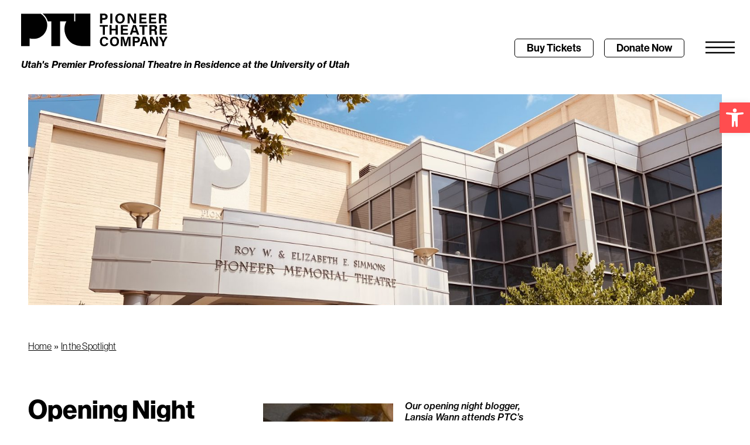

--- FILE ---
content_type: text/html; charset=UTF-8
request_url: https://pioneertheatre.org/opening-night-blog-happy-accidents/
body_size: 24872
content:
<!doctype html>
<html lang="en-US">
<head>
	<meta charset="UTF-8">
	<meta name="viewport" content="width=device-width, initial-scale=1">
	<link rel="profile" href="https://gmpg.org/xfn/11">
	<meta name='robots' content='index, follow, max-image-preview:large, max-snippet:-1, max-video-preview:-1' />

	<!-- This site is optimized with the Yoast SEO Premium plugin v26.3 (Yoast SEO v26.3) - https://yoast.com/wordpress/plugins/seo/ -->
	<title>Opening Night Blog: Happy Accidents - Pioneer Theatre Company</title>
	<meta name="description" content="Growing up, you always hear, “learn from your mistakes.” And occasionally when something goes wrong, I’ve been told to just “laugh it off.”Well, as they say, “laughter is the best medicine” and the Mischief Theatre Company must have taken that to heart when they wrote The Play That Goes Wrong. If the title didn’t give it away already, know that everything, everything goes wrong in this play within a play – on purpose, of course." />
	<link rel="canonical" href="https://pioneertheatre.org/opening-night-blog-happy-accidents/" />
	<meta property="og:locale" content="en_US" />
	<meta property="og:type" content="article" />
	<meta property="og:title" content="Opening Night Blog: Happy Accidents - Pioneer Theatre Company" />
	<meta property="og:description" content="Growing up, you always hear, “learn from your mistakes.” And occasionally when something goes wrong, I’ve been told to just “laugh it off.”Well, as they say, “laughter is the best medicine” and the Mischief Theatre Company must have taken that to heart when they wrote The Play That Goes Wrong. If the title didn’t give it away already, know that everything, everything goes wrong in this play within a play – on purpose, of course." />
	<meta property="og:url" content="https://pioneertheatre.org/opening-night-blog-happy-accidents/" />
	<meta property="og:site_name" content="Pioneer Theatre Company" />
	<meta property="article:published_time" content="2019-12-13T00:52:46+00:00" />
	<meta property="article:modified_time" content="2024-01-15T17:00:26+00:00" />
	<meta property="og:image" content="http://pioneertheatre.org/wp-content/uploads/2023/11/79833666_450755938886309_7391889911873273856_n-222x300.jpeg" />
	<meta name="author" content="Joshua Black" />
	<meta name="twitter:card" content="summary_large_image" />
	<meta name="twitter:label1" content="Written by" />
	<meta name="twitter:data1" content="Joshua Black" />
	<meta name="twitter:label2" content="Est. reading time" />
	<meta name="twitter:data2" content="7 minutes" />
	<script type="application/ld+json" class="yoast-schema-graph">{"@context":"https://schema.org","@graph":[{"@type":"Article","@id":"https://pioneertheatre.org/opening-night-blog-happy-accidents/#article","isPartOf":{"@id":"https://pioneertheatre.org/opening-night-blog-happy-accidents/"},"author":{"name":"Joshua Black","@id":"https://pioneertheatre.org/#/schema/person/a4371b1bbdf77892026c3fe3cc94d15d"},"headline":"Opening Night Blog: Happy Accidents","datePublished":"2019-12-13T00:52:46+00:00","dateModified":"2024-01-15T17:00:26+00:00","mainEntityOfPage":{"@id":"https://pioneertheatre.org/opening-night-blog-happy-accidents/"},"wordCount":1457,"publisher":{"@id":"https://pioneertheatre.org/#organization"},"image":{"@id":"https://pioneertheatre.org/opening-night-blog-happy-accidents/#primaryimage"},"thumbnailUrl":"http://pioneertheatre.org/wp-content/uploads/2023/11/79833666_450755938886309_7391889911873273856_n-222x300.jpeg","articleSection":["Blog","Opening Night Blog"],"inLanguage":"en-US"},{"@type":"WebPage","@id":"https://pioneertheatre.org/opening-night-blog-happy-accidents/","url":"https://pioneertheatre.org/opening-night-blog-happy-accidents/","name":"Opening Night Blog: Happy Accidents - Pioneer Theatre Company","isPartOf":{"@id":"https://pioneertheatre.org/#website"},"primaryImageOfPage":{"@id":"https://pioneertheatre.org/opening-night-blog-happy-accidents/#primaryimage"},"image":{"@id":"https://pioneertheatre.org/opening-night-blog-happy-accidents/#primaryimage"},"thumbnailUrl":"http://pioneertheatre.org/wp-content/uploads/2023/11/79833666_450755938886309_7391889911873273856_n-222x300.jpeg","datePublished":"2019-12-13T00:52:46+00:00","dateModified":"2024-01-15T17:00:26+00:00","description":"Growing up, you always hear, “learn from your mistakes.” And occasionally when something goes wrong, I’ve been told to just “laugh it off.”Well, as they say, “laughter is the best medicine” and the Mischief Theatre Company must have taken that to heart when they wrote The Play That Goes Wrong. If the title didn’t give it away already, know that everything, everything goes wrong in this play within a play – on purpose, of course.","inLanguage":"en-US","potentialAction":[{"@type":"ReadAction","target":["https://pioneertheatre.org/opening-night-blog-happy-accidents/"]}]},{"@type":"ImageObject","inLanguage":"en-US","@id":"https://pioneertheatre.org/opening-night-blog-happy-accidents/#primaryimage","url":"http://pioneertheatre.org/wp-content/uploads/2023/11/79833666_450755938886309_7391889911873273856_n-222x300.jpeg","contentUrl":"http://pioneertheatre.org/wp-content/uploads/2023/11/79833666_450755938886309_7391889911873273856_n-222x300.jpeg"},{"@type":"WebSite","@id":"https://pioneertheatre.org/#website","url":"https://pioneertheatre.org/","name":"Pioneer Theatre Company","description":"","publisher":{"@id":"https://pioneertheatre.org/#organization"},"potentialAction":[{"@type":"SearchAction","target":{"@type":"EntryPoint","urlTemplate":"https://pioneertheatre.org/?s={search_term_string}"},"query-input":{"@type":"PropertyValueSpecification","valueRequired":true,"valueName":"search_term_string"}}],"inLanguage":"en-US"},{"@type":"Organization","@id":"https://pioneertheatre.org/#organization","name":"Pioneer Theatre Company","url":"https://pioneertheatre.org/","logo":{"@type":"ImageObject","inLanguage":"en-US","@id":"https://pioneertheatre.org/#/schema/logo/image/","url":"https://pioneertheatre.org/wp-content/uploads/2023/07/ptclogo_black.svg","contentUrl":"https://pioneertheatre.org/wp-content/uploads/2023/07/ptclogo_black.svg","width":350,"height":78,"caption":"Pioneer Theatre Company"},"image":{"@id":"https://pioneertheatre.org/#/schema/logo/image/"}},{"@type":"Person","@id":"https://pioneertheatre.org/#/schema/person/a4371b1bbdf77892026c3fe3cc94d15d","name":"Joshua Black","image":{"@type":"ImageObject","inLanguage":"en-US","@id":"https://pioneertheatre.org/#/schema/person/image/","url":"https://secure.gravatar.com/avatar/f779a0cd5766e73b2fb40d0c8c17af79caefa8bc228bc0e1d06c84ed7fe42e95?s=96&d=mm&r=g","contentUrl":"https://secure.gravatar.com/avatar/f779a0cd5766e73b2fb40d0c8c17af79caefa8bc228bc0e1d06c84ed7fe42e95?s=96&d=mm&r=g","caption":"Joshua Black"},"url":"https://pioneertheatre.org/author/joshua/"}]}</script>
	<!-- / Yoast SEO Premium plugin. -->


<link rel='dns-prefetch' href='//ajax.googleapis.com' />
<link rel='dns-prefetch' href='//www.googletagmanager.com' />
<link rel="alternate" type="application/rss+xml" title="Pioneer Theatre Company &raquo; Feed" href="https://pioneertheatre.org/feed/" />
<link rel="alternate" type="application/rss+xml" title="Pioneer Theatre Company &raquo; Comments Feed" href="https://pioneertheatre.org/comments/feed/" />
<link rel="alternate" type="application/rss+xml" title="Pioneer Theatre Company &raquo; Opening Night Blog: Happy Accidents Comments Feed" href="https://pioneertheatre.org/opening-night-blog-happy-accidents/feed/" />
<link rel="alternate" title="oEmbed (JSON)" type="application/json+oembed" href="https://pioneertheatre.org/wp-json/oembed/1.0/embed?url=https%3A%2F%2Fpioneertheatre.org%2Fopening-night-blog-happy-accidents%2F" />
<link rel="alternate" title="oEmbed (XML)" type="text/xml+oembed" href="https://pioneertheatre.org/wp-json/oembed/1.0/embed?url=https%3A%2F%2Fpioneertheatre.org%2Fopening-night-blog-happy-accidents%2F&#038;format=xml" />
<link rel="stylesheet" type="text/css" href="https://use.typekit.net/tou3ryi.css"><style id='wp-img-auto-sizes-contain-inline-css'>
img:is([sizes=auto i],[sizes^="auto," i]){contain-intrinsic-size:3000px 1500px}
/*# sourceURL=wp-img-auto-sizes-contain-inline-css */
</style>
<style id='wp-emoji-styles-inline-css'>

	img.wp-smiley, img.emoji {
		display: inline !important;
		border: none !important;
		box-shadow: none !important;
		height: 1em !important;
		width: 1em !important;
		margin: 0 0.07em !important;
		vertical-align: -0.1em !important;
		background: none !important;
		padding: 0 !important;
	}
/*# sourceURL=wp-emoji-styles-inline-css */
</style>
<link rel='stylesheet' id='pojo-a11y-css' href='https://pioneertheatre.org/wp-content/plugins/pojo-accessibility/modules/legacy/assets/css/style.min.css?ver=1.0.0' media='all' />
<link rel='stylesheet' id='hello-elementor-css' href='https://pioneertheatre.org/wp-content/themes/hello-elementor/assets/css/reset.css?ver=3.4.5' media='all' />
<link rel='stylesheet' id='hello-elementor-theme-style-css' href='https://pioneertheatre.org/wp-content/themes/hello-elementor/assets/css/theme.css?ver=3.4.5' media='all' />
<link rel='stylesheet' id='hello-elementor-header-footer-css' href='https://pioneertheatre.org/wp-content/themes/hello-elementor/assets/css/header-footer.css?ver=3.4.5' media='all' />
<link rel='stylesheet' id='elementor-frontend-css' href='https://pioneertheatre.org/wp-content/plugins/elementor/assets/css/frontend.min.css?ver=3.33.0' media='all' />
<link rel='stylesheet' id='elementor-post-5-css' href='https://pioneertheatre.org/wp-content/uploads/elementor/css/post-5.css?ver=1764743323' media='all' />
<link rel='stylesheet' id='widget-heading-css' href='https://pioneertheatre.org/wp-content/plugins/elementor/assets/css/widget-heading.min.css?ver=3.33.0' media='all' />
<link rel='stylesheet' id='e-sticky-css' href='https://pioneertheatre.org/wp-content/plugins/elementor-pro/assets/css/modules/sticky.min.css?ver=3.33.1' media='all' />
<link rel='stylesheet' id='widget-image-css' href='https://pioneertheatre.org/wp-content/plugins/elementor/assets/css/widget-image.min.css?ver=3.33.0' media='all' />
<link rel='stylesheet' id='widget-post-info-css' href='https://pioneertheatre.org/wp-content/plugins/elementor-pro/assets/css/widget-post-info.min.css?ver=3.33.1' media='all' />
<link rel='stylesheet' id='widget-icon-list-css' href='https://pioneertheatre.org/wp-content/plugins/elementor/assets/css/widget-icon-list.min.css?ver=3.33.0' media='all' />
<link rel='stylesheet' id='elementor-icons-shared-0-css' href='https://pioneertheatre.org/wp-content/plugins/elementor/assets/lib/font-awesome/css/fontawesome.min.css?ver=5.15.3' media='all' />
<link rel='stylesheet' id='elementor-icons-fa-regular-css' href='https://pioneertheatre.org/wp-content/plugins/elementor/assets/lib/font-awesome/css/regular.min.css?ver=5.15.3' media='all' />
<link rel='stylesheet' id='elementor-icons-fa-solid-css' href='https://pioneertheatre.org/wp-content/plugins/elementor/assets/lib/font-awesome/css/solid.min.css?ver=5.15.3' media='all' />
<link rel='stylesheet' id='widget-post-navigation-css' href='https://pioneertheatre.org/wp-content/plugins/elementor-pro/assets/css/widget-post-navigation.min.css?ver=3.33.1' media='all' />
<link rel='stylesheet' id='eael-general-css' href='https://pioneertheatre.org/wp-content/plugins/essential-addons-for-elementor-lite/assets/front-end/css/view/general.min.css?ver=6.4.0' media='all' />
<link rel='stylesheet' id='eael-25545-css' href='https://pioneertheatre.org/wp-content/uploads/essential-addons-elementor/eael-25545.css?ver=1705338026' media='all' />
<link rel='stylesheet' id='widget-search-form-css' href='https://pioneertheatre.org/wp-content/plugins/elementor-pro/assets/css/widget-search-form.min.css?ver=3.33.1' media='all' />
<link rel='stylesheet' id='e-animation-slideInRight-css' href='https://pioneertheatre.org/wp-content/plugins/elementor/assets/lib/animations/styles/slideInRight.min.css?ver=3.33.0' media='all' />
<link rel='stylesheet' id='e-popup-css' href='https://pioneertheatre.org/wp-content/plugins/elementor-pro/assets/css/conditionals/popup.min.css?ver=3.33.1' media='all' />
<link rel='stylesheet' id='elementor-icons-css' href='https://pioneertheatre.org/wp-content/plugins/elementor/assets/lib/eicons/css/elementor-icons.min.css?ver=5.44.0' media='all' />
<style id='elementor-icons-inline-css'>

		.elementor-add-new-section .elementor-add-templately-promo-button{
            background-color: #5d4fff;
            background-image: url(https://pioneertheatre.org/wp-content/plugins/essential-addons-for-elementor-lite/assets/admin/images/templately/logo-icon.svg);
            background-repeat: no-repeat;
            background-position: center center;
            position: relative;
        }
        
		.elementor-add-new-section .elementor-add-templately-promo-button > i{
            height: 12px;
        }
        
        body .elementor-add-new-section .elementor-add-section-area-button {
            margin-left: 0;
        }

		.elementor-add-new-section .elementor-add-templately-promo-button{
            background-color: #5d4fff;
            background-image: url(https://pioneertheatre.org/wp-content/plugins/essential-addons-for-elementor-lite/assets/admin/images/templately/logo-icon.svg);
            background-repeat: no-repeat;
            background-position: center center;
            position: relative;
        }
        
		.elementor-add-new-section .elementor-add-templately-promo-button > i{
            height: 12px;
        }
        
        body .elementor-add-new-section .elementor-add-section-area-button {
            margin-left: 0;
        }
/*# sourceURL=elementor-icons-inline-css */
</style>
<link rel='stylesheet' id='elementor-post-18-css' href='https://pioneertheatre.org/wp-content/uploads/elementor/css/post-18.css?ver=1764743324' media='all' />
<link rel='stylesheet' id='elementor-post-96-css' href='https://pioneertheatre.org/wp-content/uploads/elementor/css/post-96.css?ver=1764743324' media='all' />
<link rel='stylesheet' id='elementor-post-23685-css' href='https://pioneertheatre.org/wp-content/uploads/elementor/css/post-23685.css?ver=1764743328' media='all' />
<link rel='stylesheet' id='elementor-post-25545-css' href='https://pioneertheatre.org/wp-content/uploads/elementor/css/post-25545.css?ver=1764743324' media='all' />
<link rel='stylesheet' id='font-awesome-5-all-css' href='https://pioneertheatre.org/wp-content/plugins/elementor/assets/lib/font-awesome/css/all.min.css?ver=6.4.0' media='all' />
<link rel='stylesheet' id='font-awesome-4-shim-css' href='https://pioneertheatre.org/wp-content/plugins/elementor/assets/lib/font-awesome/css/v4-shims.min.css?ver=6.4.0' media='all' />
<link rel='stylesheet' id='elementor-icons-fa-brands-css' href='https://pioneertheatre.org/wp-content/plugins/elementor/assets/lib/font-awesome/css/brands.min.css?ver=5.15.3' media='all' />
<script src="https://pioneertheatre.org/wp-includes/js/jquery/jquery.min.js?ver=3.7.1" id="jquery-core-js"></script>
<script src="https://pioneertheatre.org/wp-includes/js/jquery/jquery-migrate.min.js?ver=3.4.1" id="jquery-migrate-js"></script>
<script src="https://pioneertheatre.org/wp-content/plugins/elementor/assets/lib/font-awesome/js/v4-shims.min.js?ver=6.4.0" id="font-awesome-4-shim-js"></script>
<link rel="https://api.w.org/" href="https://pioneertheatre.org/wp-json/" /><link rel="alternate" title="JSON" type="application/json" href="https://pioneertheatre.org/wp-json/wp/v2/posts/14831" /><link rel="EditURI" type="application/rsd+xml" title="RSD" href="https://pioneertheatre.org/xmlrpc.php?rsd" />

<link rel='shortlink' href='https://pioneertheatre.org/?p=14831' />

		<!-- GA Google Analytics @ https://m0n.co/ga -->
		<script async src="https://www.googletagmanager.com/gtag/js?id=267296174"></script>
		<script>
			window.dataLayer = window.dataLayer || [];
			function gtag(){dataLayer.push(arguments);}
			gtag('js', new Date());
			gtag('config', '267296174');
		</script>

	<meta name="generator" content="Site Kit by Google 1.165.0" /><meta name="ti-site-data" content="[base64]" /><style type="text/css">
#pojo-a11y-toolbar .pojo-a11y-toolbar-toggle a{ background-color: #ff4d4f;	color: #ffffff;}
#pojo-a11y-toolbar .pojo-a11y-toolbar-overlay, #pojo-a11y-toolbar .pojo-a11y-toolbar-overlay ul.pojo-a11y-toolbar-items.pojo-a11y-links{ border-color: #ff4d4f;}
body.pojo-a11y-focusable a:focus{ outline-style: solid !important;	outline-width: 1px !important;	outline-color: #FF0000 !important;}
#pojo-a11y-toolbar{ top: 175px !important;}
#pojo-a11y-toolbar .pojo-a11y-toolbar-overlay{ background-color: #ffffff;}
#pojo-a11y-toolbar .pojo-a11y-toolbar-overlay ul.pojo-a11y-toolbar-items li.pojo-a11y-toolbar-item a, #pojo-a11y-toolbar .pojo-a11y-toolbar-overlay p.pojo-a11y-toolbar-title{ color: #000000;}
#pojo-a11y-toolbar .pojo-a11y-toolbar-overlay ul.pojo-a11y-toolbar-items li.pojo-a11y-toolbar-item a.active{ background-color: #4e98ff;	color: #ffffff;}
@media (max-width: 767px) { #pojo-a11y-toolbar { top: 125px !important; } }</style><meta name="generator" content="Elementor 3.33.0; features: additional_custom_breakpoints; settings: css_print_method-external, google_font-enabled, font_display-swap">
<!-- Google Tag Manager -->
<script>(function(w,d,s,l,i){w[l]=w[l]||[];w[l].push({'gtm.start':
new Date().getTime(),event:'gtm.js'});var f=d.getElementsByTagName(s)[0],
j=d.createElement(s),dl=l!='dataLayer'?'&l='+l:'';j.async=true;j.src=
'https://www.googletagmanager.com/gtm.js?id='+i+dl;f.parentNode.insertBefore(j,f);
})(window,document,'script','dataLayer','GTM-KJ4C36M');</script>
<!-- End Google Tag Manager -->
			<style>
				.e-con.e-parent:nth-of-type(n+4):not(.e-lazyloaded):not(.e-no-lazyload),
				.e-con.e-parent:nth-of-type(n+4):not(.e-lazyloaded):not(.e-no-lazyload) * {
					background-image: none !important;
				}
				@media screen and (max-height: 1024px) {
					.e-con.e-parent:nth-of-type(n+3):not(.e-lazyloaded):not(.e-no-lazyload),
					.e-con.e-parent:nth-of-type(n+3):not(.e-lazyloaded):not(.e-no-lazyload) * {
						background-image: none !important;
					}
				}
				@media screen and (max-height: 640px) {
					.e-con.e-parent:nth-of-type(n+2):not(.e-lazyloaded):not(.e-no-lazyload),
					.e-con.e-parent:nth-of-type(n+2):not(.e-lazyloaded):not(.e-no-lazyload) * {
						background-image: none !important;
					}
				}
			</style>
			<link rel="icon" href="https://pioneertheatre.org/wp-content/uploads/2023/07/ptc_favicon.svg" sizes="32x32" />
<link rel="icon" href="https://pioneertheatre.org/wp-content/uploads/2023/07/ptc_favicon.svg" sizes="192x192" />
<link rel="apple-touch-icon" href="https://pioneertheatre.org/wp-content/uploads/2023/07/ptc_favicon.svg" />
<meta name="msapplication-TileImage" content="https://pioneertheatre.org/wp-content/uploads/2023/07/ptc_favicon.svg" />
<style id='global-styles-inline-css'>
:root{--wp--preset--aspect-ratio--square: 1;--wp--preset--aspect-ratio--4-3: 4/3;--wp--preset--aspect-ratio--3-4: 3/4;--wp--preset--aspect-ratio--3-2: 3/2;--wp--preset--aspect-ratio--2-3: 2/3;--wp--preset--aspect-ratio--16-9: 16/9;--wp--preset--aspect-ratio--9-16: 9/16;--wp--preset--color--black: #000000;--wp--preset--color--cyan-bluish-gray: #abb8c3;--wp--preset--color--white: #ffffff;--wp--preset--color--pale-pink: #f78da7;--wp--preset--color--vivid-red: #cf2e2e;--wp--preset--color--luminous-vivid-orange: #ff6900;--wp--preset--color--luminous-vivid-amber: #fcb900;--wp--preset--color--light-green-cyan: #7bdcb5;--wp--preset--color--vivid-green-cyan: #00d084;--wp--preset--color--pale-cyan-blue: #8ed1fc;--wp--preset--color--vivid-cyan-blue: #0693e3;--wp--preset--color--vivid-purple: #9b51e0;--wp--preset--gradient--vivid-cyan-blue-to-vivid-purple: linear-gradient(135deg,rgb(6,147,227) 0%,rgb(155,81,224) 100%);--wp--preset--gradient--light-green-cyan-to-vivid-green-cyan: linear-gradient(135deg,rgb(122,220,180) 0%,rgb(0,208,130) 100%);--wp--preset--gradient--luminous-vivid-amber-to-luminous-vivid-orange: linear-gradient(135deg,rgb(252,185,0) 0%,rgb(255,105,0) 100%);--wp--preset--gradient--luminous-vivid-orange-to-vivid-red: linear-gradient(135deg,rgb(255,105,0) 0%,rgb(207,46,46) 100%);--wp--preset--gradient--very-light-gray-to-cyan-bluish-gray: linear-gradient(135deg,rgb(238,238,238) 0%,rgb(169,184,195) 100%);--wp--preset--gradient--cool-to-warm-spectrum: linear-gradient(135deg,rgb(74,234,220) 0%,rgb(151,120,209) 20%,rgb(207,42,186) 40%,rgb(238,44,130) 60%,rgb(251,105,98) 80%,rgb(254,248,76) 100%);--wp--preset--gradient--blush-light-purple: linear-gradient(135deg,rgb(255,206,236) 0%,rgb(152,150,240) 100%);--wp--preset--gradient--blush-bordeaux: linear-gradient(135deg,rgb(254,205,165) 0%,rgb(254,45,45) 50%,rgb(107,0,62) 100%);--wp--preset--gradient--luminous-dusk: linear-gradient(135deg,rgb(255,203,112) 0%,rgb(199,81,192) 50%,rgb(65,88,208) 100%);--wp--preset--gradient--pale-ocean: linear-gradient(135deg,rgb(255,245,203) 0%,rgb(182,227,212) 50%,rgb(51,167,181) 100%);--wp--preset--gradient--electric-grass: linear-gradient(135deg,rgb(202,248,128) 0%,rgb(113,206,126) 100%);--wp--preset--gradient--midnight: linear-gradient(135deg,rgb(2,3,129) 0%,rgb(40,116,252) 100%);--wp--preset--font-size--small: 13px;--wp--preset--font-size--medium: 20px;--wp--preset--font-size--large: 36px;--wp--preset--font-size--x-large: 42px;--wp--preset--spacing--20: 0.44rem;--wp--preset--spacing--30: 0.67rem;--wp--preset--spacing--40: 1rem;--wp--preset--spacing--50: 1.5rem;--wp--preset--spacing--60: 2.25rem;--wp--preset--spacing--70: 3.38rem;--wp--preset--spacing--80: 5.06rem;--wp--preset--shadow--natural: 6px 6px 9px rgba(0, 0, 0, 0.2);--wp--preset--shadow--deep: 12px 12px 50px rgba(0, 0, 0, 0.4);--wp--preset--shadow--sharp: 6px 6px 0px rgba(0, 0, 0, 0.2);--wp--preset--shadow--outlined: 6px 6px 0px -3px rgb(255, 255, 255), 6px 6px rgb(0, 0, 0);--wp--preset--shadow--crisp: 6px 6px 0px rgb(0, 0, 0);}:root { --wp--style--global--content-size: 800px;--wp--style--global--wide-size: 1200px; }:where(body) { margin: 0; }.wp-site-blocks > .alignleft { float: left; margin-right: 2em; }.wp-site-blocks > .alignright { float: right; margin-left: 2em; }.wp-site-blocks > .aligncenter { justify-content: center; margin-left: auto; margin-right: auto; }:where(.wp-site-blocks) > * { margin-block-start: 24px; margin-block-end: 0; }:where(.wp-site-blocks) > :first-child { margin-block-start: 0; }:where(.wp-site-blocks) > :last-child { margin-block-end: 0; }:root { --wp--style--block-gap: 24px; }:root :where(.is-layout-flow) > :first-child{margin-block-start: 0;}:root :where(.is-layout-flow) > :last-child{margin-block-end: 0;}:root :where(.is-layout-flow) > *{margin-block-start: 24px;margin-block-end: 0;}:root :where(.is-layout-constrained) > :first-child{margin-block-start: 0;}:root :where(.is-layout-constrained) > :last-child{margin-block-end: 0;}:root :where(.is-layout-constrained) > *{margin-block-start: 24px;margin-block-end: 0;}:root :where(.is-layout-flex){gap: 24px;}:root :where(.is-layout-grid){gap: 24px;}.is-layout-flow > .alignleft{float: left;margin-inline-start: 0;margin-inline-end: 2em;}.is-layout-flow > .alignright{float: right;margin-inline-start: 2em;margin-inline-end: 0;}.is-layout-flow > .aligncenter{margin-left: auto !important;margin-right: auto !important;}.is-layout-constrained > .alignleft{float: left;margin-inline-start: 0;margin-inline-end: 2em;}.is-layout-constrained > .alignright{float: right;margin-inline-start: 2em;margin-inline-end: 0;}.is-layout-constrained > .aligncenter{margin-left: auto !important;margin-right: auto !important;}.is-layout-constrained > :where(:not(.alignleft):not(.alignright):not(.alignfull)){max-width: var(--wp--style--global--content-size);margin-left: auto !important;margin-right: auto !important;}.is-layout-constrained > .alignwide{max-width: var(--wp--style--global--wide-size);}body .is-layout-flex{display: flex;}.is-layout-flex{flex-wrap: wrap;align-items: center;}.is-layout-flex > :is(*, div){margin: 0;}body .is-layout-grid{display: grid;}.is-layout-grid > :is(*, div){margin: 0;}body{padding-top: 0px;padding-right: 0px;padding-bottom: 0px;padding-left: 0px;}a:where(:not(.wp-element-button)){text-decoration: underline;}:root :where(.wp-element-button, .wp-block-button__link){background-color: #32373c;border-width: 0;color: #fff;font-family: inherit;font-size: inherit;font-style: inherit;font-weight: inherit;letter-spacing: inherit;line-height: inherit;padding-top: calc(0.667em + 2px);padding-right: calc(1.333em + 2px);padding-bottom: calc(0.667em + 2px);padding-left: calc(1.333em + 2px);text-decoration: none;text-transform: inherit;}.has-black-color{color: var(--wp--preset--color--black) !important;}.has-cyan-bluish-gray-color{color: var(--wp--preset--color--cyan-bluish-gray) !important;}.has-white-color{color: var(--wp--preset--color--white) !important;}.has-pale-pink-color{color: var(--wp--preset--color--pale-pink) !important;}.has-vivid-red-color{color: var(--wp--preset--color--vivid-red) !important;}.has-luminous-vivid-orange-color{color: var(--wp--preset--color--luminous-vivid-orange) !important;}.has-luminous-vivid-amber-color{color: var(--wp--preset--color--luminous-vivid-amber) !important;}.has-light-green-cyan-color{color: var(--wp--preset--color--light-green-cyan) !important;}.has-vivid-green-cyan-color{color: var(--wp--preset--color--vivid-green-cyan) !important;}.has-pale-cyan-blue-color{color: var(--wp--preset--color--pale-cyan-blue) !important;}.has-vivid-cyan-blue-color{color: var(--wp--preset--color--vivid-cyan-blue) !important;}.has-vivid-purple-color{color: var(--wp--preset--color--vivid-purple) !important;}.has-black-background-color{background-color: var(--wp--preset--color--black) !important;}.has-cyan-bluish-gray-background-color{background-color: var(--wp--preset--color--cyan-bluish-gray) !important;}.has-white-background-color{background-color: var(--wp--preset--color--white) !important;}.has-pale-pink-background-color{background-color: var(--wp--preset--color--pale-pink) !important;}.has-vivid-red-background-color{background-color: var(--wp--preset--color--vivid-red) !important;}.has-luminous-vivid-orange-background-color{background-color: var(--wp--preset--color--luminous-vivid-orange) !important;}.has-luminous-vivid-amber-background-color{background-color: var(--wp--preset--color--luminous-vivid-amber) !important;}.has-light-green-cyan-background-color{background-color: var(--wp--preset--color--light-green-cyan) !important;}.has-vivid-green-cyan-background-color{background-color: var(--wp--preset--color--vivid-green-cyan) !important;}.has-pale-cyan-blue-background-color{background-color: var(--wp--preset--color--pale-cyan-blue) !important;}.has-vivid-cyan-blue-background-color{background-color: var(--wp--preset--color--vivid-cyan-blue) !important;}.has-vivid-purple-background-color{background-color: var(--wp--preset--color--vivid-purple) !important;}.has-black-border-color{border-color: var(--wp--preset--color--black) !important;}.has-cyan-bluish-gray-border-color{border-color: var(--wp--preset--color--cyan-bluish-gray) !important;}.has-white-border-color{border-color: var(--wp--preset--color--white) !important;}.has-pale-pink-border-color{border-color: var(--wp--preset--color--pale-pink) !important;}.has-vivid-red-border-color{border-color: var(--wp--preset--color--vivid-red) !important;}.has-luminous-vivid-orange-border-color{border-color: var(--wp--preset--color--luminous-vivid-orange) !important;}.has-luminous-vivid-amber-border-color{border-color: var(--wp--preset--color--luminous-vivid-amber) !important;}.has-light-green-cyan-border-color{border-color: var(--wp--preset--color--light-green-cyan) !important;}.has-vivid-green-cyan-border-color{border-color: var(--wp--preset--color--vivid-green-cyan) !important;}.has-pale-cyan-blue-border-color{border-color: var(--wp--preset--color--pale-cyan-blue) !important;}.has-vivid-cyan-blue-border-color{border-color: var(--wp--preset--color--vivid-cyan-blue) !important;}.has-vivid-purple-border-color{border-color: var(--wp--preset--color--vivid-purple) !important;}.has-vivid-cyan-blue-to-vivid-purple-gradient-background{background: var(--wp--preset--gradient--vivid-cyan-blue-to-vivid-purple) !important;}.has-light-green-cyan-to-vivid-green-cyan-gradient-background{background: var(--wp--preset--gradient--light-green-cyan-to-vivid-green-cyan) !important;}.has-luminous-vivid-amber-to-luminous-vivid-orange-gradient-background{background: var(--wp--preset--gradient--luminous-vivid-amber-to-luminous-vivid-orange) !important;}.has-luminous-vivid-orange-to-vivid-red-gradient-background{background: var(--wp--preset--gradient--luminous-vivid-orange-to-vivid-red) !important;}.has-very-light-gray-to-cyan-bluish-gray-gradient-background{background: var(--wp--preset--gradient--very-light-gray-to-cyan-bluish-gray) !important;}.has-cool-to-warm-spectrum-gradient-background{background: var(--wp--preset--gradient--cool-to-warm-spectrum) !important;}.has-blush-light-purple-gradient-background{background: var(--wp--preset--gradient--blush-light-purple) !important;}.has-blush-bordeaux-gradient-background{background: var(--wp--preset--gradient--blush-bordeaux) !important;}.has-luminous-dusk-gradient-background{background: var(--wp--preset--gradient--luminous-dusk) !important;}.has-pale-ocean-gradient-background{background: var(--wp--preset--gradient--pale-ocean) !important;}.has-electric-grass-gradient-background{background: var(--wp--preset--gradient--electric-grass) !important;}.has-midnight-gradient-background{background: var(--wp--preset--gradient--midnight) !important;}.has-small-font-size{font-size: var(--wp--preset--font-size--small) !important;}.has-medium-font-size{font-size: var(--wp--preset--font-size--medium) !important;}.has-large-font-size{font-size: var(--wp--preset--font-size--large) !important;}.has-x-large-font-size{font-size: var(--wp--preset--font-size--x-large) !important;}
/*# sourceURL=global-styles-inline-css */
</style>
<link rel='stylesheet' id='elementor-post-33997-css' href='https://pioneertheatre.org/wp-content/uploads/elementor/css/post-33997.css?ver=1764743325' media='all' />
<link rel='stylesheet' id='widget-form-css' href='https://pioneertheatre.org/wp-content/plugins/elementor-pro/assets/css/widget-form.min.css?ver=3.33.1' media='all' />
</head>
<body class="wp-singular post-template-default single single-post postid-14831 single-format-standard wp-custom-logo wp-embed-responsive wp-theme-hello-elementor eio-default hello-elementor-default elementor-default elementor-kit-5 elementor-page elementor-page-14831 elementor-page-23685">

<style type = "text/css">
	
body:not(.elementor-editor-active) .toggle_content{
  display:none
}

.toggle_trigger{
  cursor:pointer
}

.arrow i{
     transition-duration: 0.5s;
}
	
.tab_active .arrow i{
    transition-property: transform;
    -ms-transform: rotate(180deg) !important; /* IE 9 */
  transform: rotate(180deg) !important;
     transition-duration: 0.5s;
  
}
	
</style>
<script type = "text/javascript">
	jQuery(document).ready(function( $ ){
    
   jQuery('.toggle_trigger').on('click', function() {
    let $this = $(this);
  
    if ($this.hasClass('tab_active')) {
        $this.removeClass('tab_active');
        $this.next('.toggle_content').slideUp(200);
    } else {
        $this.toggleClass('tab_active');
        $this.next('.toggle_content').slideDown(200);
    }
     
  });
   });
	
</script>
<!-- Google Tag Manager (noscript) -->
<noscript><iframe src="https://www.googletagmanager.com/ns.html?id=GTM-KJ4C36M"
height="0" width="0" style="display:none;visibility:hidden"></iframe></noscript>
<!-- End Google Tag Manager (noscript) -->

<a class="skip-link screen-reader-text" href="#content">Skip to content</a>

		<header data-elementor-type="header" data-elementor-id="18" class="elementor elementor-18 elementor-location-header" data-elementor-post-type="elementor_library">
					<section class="elementor-section elementor-top-section elementor-element elementor-element-113091f elementor-section-height-min-height elementor-hidden-desktop elementor-hidden-tablet elementor-section-boxed elementor-section-height-default elementor-section-items-middle" data-id="113091f" data-element_type="section" data-settings="{&quot;background_background&quot;:&quot;classic&quot;,&quot;sticky&quot;:&quot;top&quot;,&quot;sticky_on&quot;:[&quot;desktop&quot;,&quot;tablet&quot;,&quot;mobile&quot;],&quot;sticky_offset&quot;:0,&quot;sticky_effects_offset&quot;:0,&quot;sticky_anchor_link_offset&quot;:0}">
						<div class="elementor-container elementor-column-gap-default">
					<div class="elementor-column elementor-col-100 elementor-top-column elementor-element elementor-element-a8707aa" data-id="a8707aa" data-element_type="column">
			<div class="elementor-widget-wrap elementor-element-populated">
						<div class="elementor-element elementor-element-d466241 elementor-widget elementor-widget-heading" data-id="d466241" data-element_type="widget" data-widget_type="heading.default">
				<div class="elementor-widget-container">
					<h4 class="elementor-heading-title elementor-size-default">Utah's Premier Professional Theatre in Residence at the University of Utah</h4>				</div>
				</div>
					</div>
		</div>
					</div>
		</section>
				<section class="elementor-section elementor-top-section elementor-element elementor-element-169b7fc elementor-section-content-middle elementor-section-full_width elementor-section-height-default elementor-section-height-default" data-id="169b7fc" data-element_type="section" data-settings="{&quot;background_background&quot;:&quot;classic&quot;,&quot;sticky&quot;:&quot;top&quot;,&quot;sticky_offset_mobile&quot;:50,&quot;sticky_on&quot;:[&quot;desktop&quot;,&quot;tablet&quot;,&quot;mobile&quot;],&quot;sticky_offset&quot;:0,&quot;sticky_effects_offset&quot;:0,&quot;sticky_anchor_link_offset&quot;:0}">
						<div class="elementor-container elementor-column-gap-default">
					<div class="elementor-column elementor-col-50 elementor-top-column elementor-element elementor-element-57efdbd" data-id="57efdbd" data-element_type="column">
			<div class="elementor-widget-wrap elementor-element-populated">
						<div class="elementor-element elementor-element-3b60413 elementor-hidden-mobile elementor-widget elementor-widget-theme-site-logo elementor-widget-image" data-id="3b60413" data-element_type="widget" data-widget_type="theme-site-logo.default">
				<div class="elementor-widget-container">
											<a href="https://pioneertheatre.org">
			<img width="350" height="78" src="https://pioneertheatre.org/wp-content/uploads/2023/07/ptclogo_black.svg" class="attachment-full size-full wp-image-14" alt="" />				</a>
											</div>
				</div>
				<div class="elementor-element elementor-element-c6a3c71 elementor-hidden-mobile elementor-widget elementor-widget-heading" data-id="c6a3c71" data-element_type="widget" data-widget_type="heading.default">
				<div class="elementor-widget-container">
					<h4 class="elementor-heading-title elementor-size-default">Utah's Premier Professional Theatre in Residence at the University of Utah</h4>				</div>
				</div>
				<div class="elementor-element elementor-element-54c57fb elementor-hidden-desktop elementor-hidden-tablet elementor-widget elementor-widget-image" data-id="54c57fb" data-element_type="widget" data-widget_type="image.default">
				<div class="elementor-widget-container">
																<a href="http://pioneertheatre.org/">
							<img width="165" height="77" src="https://pioneertheatre.org/wp-content/uploads/2023/07/ptc_logo_mobile.svg" class="attachment-full size-full wp-image-54" alt="" />								</a>
															</div>
				</div>
					</div>
		</div>
				<div class="elementor-column elementor-col-50 elementor-top-column elementor-element elementor-element-da567f4" data-id="da567f4" data-element_type="column">
			<div class="elementor-widget-wrap elementor-element-populated">
						<div class="elementor-element elementor-element-0f62e8b elementor-widget__width-auto elementor-align-left elementor-hidden-mobile elementor-widget elementor-widget-button" data-id="0f62e8b" data-element_type="widget" data-widget_type="button.default">
				<div class="elementor-widget-container">
									<div class="elementor-button-wrapper">
					<a class="elementor-button elementor-button-link elementor-size-sm" href="https://purchase.pioneertheatre.org/Events?attribute_EventHost=PioneerTheatre" target="_blank">
						<span class="elementor-button-content-wrapper">
									<span class="elementor-button-text">Buy Tickets</span>
					</span>
					</a>
				</div>
								</div>
				</div>
				<div class="elementor-element elementor-element-9737b91 elementor-widget__width-auto elementor-align-left elementor-hidden-mobile elementor-widget elementor-widget-button" data-id="9737b91" data-element_type="widget" data-widget_type="button.default">
				<div class="elementor-widget-container">
									<div class="elementor-button-wrapper">
					<a class="elementor-button elementor-button-link elementor-size-sm" href="https://ugive.app.utah.edu/designation/191" target="_blank">
						<span class="elementor-button-content-wrapper">
									<span class="elementor-button-text">Donate Now</span>
					</span>
					</a>
				</div>
								</div>
				</div>
				<div class="elementor-element elementor-element-f3af22e elementor-widget__width-auto elementor-align-left elementor-hidden-desktop elementor-hidden-tablet elementor-widget elementor-widget-button" data-id="f3af22e" data-element_type="widget" data-widget_type="button.default">
				<div class="elementor-widget-container">
									<div class="elementor-button-wrapper">
					<a class="elementor-button elementor-button-link elementor-size-sm" href="https://purchase.pioneertheatre.org/Events?attribute_EventHost=PioneerTheatre" target="_blank">
						<span class="elementor-button-content-wrapper">
									<span class="elementor-button-text">Tickets</span>
					</span>
					</a>
				</div>
								</div>
				</div>
				<div class="elementor-element elementor-element-888f792 elementor-widget__width-auto elementor-align-left elementor-hidden-desktop elementor-hidden-tablet elementor-widget elementor-widget-button" data-id="888f792" data-element_type="widget" data-widget_type="button.default">
				<div class="elementor-widget-container">
									<div class="elementor-button-wrapper">
					<a class="elementor-button elementor-button-link elementor-size-sm" href="https://ugive.app.utah.edu/designation/191" target="_blank">
						<span class="elementor-button-content-wrapper">
									<span class="elementor-button-text">Donate</span>
					</span>
					</a>
				</div>
								</div>
				</div>
				<div class="elementor-element elementor-element-7d56294 elementor-widget__width-auto elementor-view-default elementor-widget elementor-widget-icon" data-id="7d56294" data-element_type="widget" data-widget_type="icon.default">
				<div class="elementor-widget-container">
							<div class="elementor-icon-wrapper">
			<a class="elementor-icon" href="#elementor-action%3Aaction%3Dpopup%3Aopen%26settings%3DeyJpZCI6IjI1NTQ1IiwidG9nZ2xlIjpmYWxzZX0%3D">
			<svg xmlns="http://www.w3.org/2000/svg" width="38.942" height="16" viewBox="0 0 38.942 16"><g id="Group_92" data-name="Group 92" transform="translate(-3146.058 420)"><path id="Path_200" data-name="Path 200" d="M3145.714,45h-38.942V43h38.942Z" transform="translate(39.286 -463)"></path><path id="Path_201" data-name="Path 201" d="M3145.714,45h-38.942V43h38.942Z" transform="translate(39.286 -456)"></path><path id="Path_202" data-name="Path 202" d="M3145.714,45h-38.942V43h38.942Z" transform="translate(39.286 -449)"></path></g></svg>			</a>
		</div>
						</div>
				</div>
					</div>
		</div>
					</div>
		</section>
				</header>
				<div data-elementor-type="single-post" data-elementor-id="23685" class="elementor elementor-23685 elementor-location-single post-14831 post type-post status-publish format-standard hentry category-blog category-opening-night-blog" data-elementor-post-type="elementor_library">
					<section class="elementor-section elementor-top-section elementor-element elementor-element-ad596de elementor-section-content-middle elementor-section-full_width elementor-section-height-default elementor-section-height-default" data-id="ad596de" data-element_type="section">
						<div class="elementor-container elementor-column-gap-default">
					<div class="elementor-column elementor-col-100 elementor-top-column elementor-element elementor-element-02937cf" data-id="02937cf" data-element_type="column">
			<div class="elementor-widget-wrap elementor-element-populated">
						<div class="elementor-element elementor-element-7d18755 elementor-widget elementor-widget-theme-post-featured-image elementor-widget-image" data-id="7d18755" data-element_type="widget" data-widget_type="theme-post-featured-image.default">
				<div class="elementor-widget-container">
												<figure class="wp-caption">
										<img loading="lazy" width="2560" height="1440" src="https://pioneertheatre.org/wp-content/uploads/2023/08/Simmons-PMT-Exterior-by-Joshua-Black-scaled.jpeg" class="attachment-full size-full wp-image-55192" alt="" srcset="https://pioneertheatre.org/wp-content/uploads/2023/08/Simmons-PMT-Exterior-by-Joshua-Black-scaled.jpeg 2560w, https://pioneertheatre.org/wp-content/uploads/2023/08/Simmons-PMT-Exterior-by-Joshua-Black-300x169.jpeg 300w, https://pioneertheatre.org/wp-content/uploads/2023/08/Simmons-PMT-Exterior-by-Joshua-Black-1024x576.jpeg 1024w, https://pioneertheatre.org/wp-content/uploads/2023/08/Simmons-PMT-Exterior-by-Joshua-Black-768x432.jpeg 768w, https://pioneertheatre.org/wp-content/uploads/2023/08/Simmons-PMT-Exterior-by-Joshua-Black-1536x864.jpeg 1536w, https://pioneertheatre.org/wp-content/uploads/2023/08/Simmons-PMT-Exterior-by-Joshua-Black-2048x1152.jpeg 2048w" sizes="(max-width: 2560px) 100vw, 2560px" />											<figcaption class="widget-image-caption wp-caption-text"></figcaption>
										</figure>
									</div>
				</div>
					</div>
		</div>
					</div>
		</section>
				<section class="elementor-section elementor-top-section elementor-element elementor-element-34503915 elementor-section-full_width elementor-section-content-middle elementor-section-height-default elementor-section-height-default" data-id="34503915" data-element_type="section">
						<div class="elementor-container elementor-column-gap-default">
					<div class="elementor-column elementor-col-100 elementor-top-column elementor-element elementor-element-657d1e09" data-id="657d1e09" data-element_type="column">
			<div class="elementor-widget-wrap elementor-element-populated">
						<div class="elementor-element elementor-element-48776da elementor-widget elementor-widget-text-editor" data-id="48776da" data-element_type="widget" data-widget_type="text-editor.default">
				<div class="elementor-widget-container">
									<p><a href="http://pioneertheatre.org/">Home</a> » <a href="http://pioneertheatre.org/in-the-spotlight/">In the Spotlight</a> </p>								</div>
				</div>
					</div>
		</div>
					</div>
		</section>
				<section class="elementor-section elementor-top-section elementor-element elementor-element-3e8ef66 elementor-section-full_width elementor-section-height-default elementor-section-height-default" data-id="3e8ef66" data-element_type="section">
						<div class="elementor-container elementor-column-gap-default">
					<div class="elementor-column elementor-col-33 elementor-top-column elementor-element elementor-element-56f1d76" data-id="56f1d76" data-element_type="column">
			<div class="elementor-widget-wrap elementor-element-populated">
						<div class="elementor-element elementor-element-4d16a8a elementor-widget elementor-widget-theme-post-title elementor-page-title elementor-widget-heading" data-id="4d16a8a" data-element_type="widget" data-widget_type="theme-post-title.default">
				<div class="elementor-widget-container">
					<h2 class="elementor-heading-title elementor-size-default">Opening Night Blog: Happy Accidents</h2>				</div>
				</div>
				<div class="elementor-element elementor-element-9af6c65 elementor-widget elementor-widget-post-info" data-id="9af6c65" data-element_type="widget" data-widget_type="post-info.default">
				<div class="elementor-widget-container">
							<ul class="elementor-icon-list-items elementor-post-info">
								<li class="elementor-icon-list-item elementor-repeater-item-f661631" itemprop="datePublished">
													<span class="elementor-icon-list-text elementor-post-info__item elementor-post-info__item--type-date">
										<time>December 13, 2019</time>					</span>
								</li>
				</ul>
						</div>
				</div>
					</div>
		</div>
				<div class="elementor-column elementor-col-33 elementor-top-column elementor-element elementor-element-3480ebf" data-id="3480ebf" data-element_type="column">
			<div class="elementor-widget-wrap elementor-element-populated">
						<div class="elementor-element elementor-element-3d03415 elementor-widget elementor-widget-theme-post-content" data-id="3d03415" data-element_type="widget" data-widget_type="theme-post-content.default">
				<div class="elementor-widget-container">
							<div data-elementor-type="wp-post" data-elementor-id="14831" class="elementor elementor-14831" data-elementor-post-type="post">
						<section class="elementor-section elementor-top-section elementor-element elementor-element-1f0deba0 elementor-section-boxed elementor-section-height-default elementor-section-height-default" data-id="1f0deba0" data-element_type="section">
						<div class="elementor-container elementor-column-gap-default">
					<div class="elementor-column elementor-col-100 elementor-top-column elementor-element elementor-element-28e38ae4" data-id="28e38ae4" data-element_type="column">
			<div class="elementor-widget-wrap elementor-element-populated">
						<div class="elementor-element elementor-element-6dd9a1fe elementor-widget elementor-widget-text-editor" data-id="6dd9a1fe" data-element_type="widget" data-widget_type="text-editor.default">
				<div class="elementor-widget-container">
									<figure id="attachment_34375" aria-describedby="caption-attachment-34375" style="width: 222px" class="wp-caption alignleft"><img fetchpriority="high" fetchpriority="high" decoding="async" class="size-medium wp-image-34375" src="https://pioneertheatre.org/wp-content/uploads/2023/11/79833666_450755938886309_7391889911873273856_n-222x300.jpeg" alt="Lansia Wann" width="222" height="300" srcset="https://pioneertheatre.org/wp-content/uploads/2023/11/79833666_450755938886309_7391889911873273856_n-222x300.jpeg 222w, https://pioneertheatre.org/wp-content/uploads/2023/11/79833666_450755938886309_7391889911873273856_n.jpeg 295w" sizes="(max-width: 222px) 100vw, 222px" /><figcaption id="caption-attachment-34375" class="wp-caption-text">Lansia Wann</figcaption></figure><h6><em>Our opening night blogger, Lansia Wann attends PTC&#8217;s openings as often as we can convince her to, and in return for an invite to the cast party, writes a post about the cast. We never know what we&#8217;re going to get. </em></h6><h6><em>Here&#8217;s what she learned about other &#8220;plays gone wrong&#8221; from the cast of PTC&#8217;s </em>The Play That Goes Wrong.</h6><p> </p><p> </p><p> </p><h2><strong>Happy Accidents</strong></h2><p>Growing up, you always hear, “learn from your mistakes.” And occasionally when something goes wrong, I’ve been told to just “laugh it off.”</p><p>Well, as they say, “laughter is the best medicine” and the <a href="https://en.wikipedia.org/wiki/Mischief_Theatre">Mischief Theatre Company</a> must have taken that to heart when they wrote <a href="https://www.pioneertheatre.org/season/2019-2020-season/the-play-that-goes-wrong/"><em>The Play That Goes Wrong</em></a>. If the title didn’t give it away already, know that everything, <em>everything</em> goes wrong in this play within a play – on purpose, of course.</p><p>I won’t give away more than that but<em> The Play That Goes Wrong</em> won several awards including a Tony for Best Scenic Design, Laurence Olivier Award for Best New Comedy, and BroadwayWorld Award for Best Play. Critic <a href="https://www.dailymail.co.uk/tvshowbiz/article-2356579/Quentin-Letts-The-Play-That-Goes-Wrong-Trafalgar-Studios-2-Comedy-errors-gets-right.html">Quentin Letts</a> of the <em>Daily Mail</em> gave it five out of five stars and it’s even been translated and licensed for production in more than 20 countries. <em>The Play That Goes Wrong</em> certainly did something right.</p><p>So, embracing that same philosophy, I asked a few cast members what went wrong in their lives that ended up turning out right. Here are their stories…</p><p><strong>Harrison John Lind (Cornley Polytechnic Stage Crew)</strong></p><p>In a production of <em>Love’s Labour’s Lost</em>, <a href="https://www.instagram.com/harrison.j.lind/">Harrison</a> played a servant character that had a one-two-liner during a 12-minute long scene. I call out his brevity in the scene because he stands there for the entirety of the scene after he says his quick one or two lines. Though, just before the scene, he needed to collapse a giant ladder for a set change.</p><p><em>&#8220;One night, I was moving the ladder and I caught that part that hinges the ladder – caught it right on that sensitive part of skin between my pointer finger and thumb – this huge gash right in the middle of this huge scene. So I said my line and had to just stand there in the corner for this entire scene for 12 minutes with this open wound.&#8221;</em></p><p>There’s nothing like a bleeding heart hand to really implement those acting chops in the middle of a little Shakespeare.</p><p><strong>Morgan Werder (Cornley Polytechnic Stage Crew)</strong></p><p><a href="https://www.instagram.com/morgan_werder/">Morgan</a> played a bride recently in another very physical show called <em>Big Love.</em> Imagine, if you will, brides running around on stage rambunctiously trying to escape marriage. There are balloons being popped, vases being thrown, people dancing, singing, jumping around…</p><p><em>&#8220;My first action is popping these balloons which require this twisting of my body in a really tight wedding dress. It wrapped around one of my legs so when I made this throw to pop a balloon, my knee just came right out of its socket and I collapsed like a scarecrow&#8230; I had this big wedding dress on so no one could see that my knee was dislocated, no one could see what the problem was… Everyone kept going and I had to throw a vase next so I just popped [my knee] right back in, jumped up on my legs, ran, and threw this vase against the wall. For the rest of the show, I was grabbing onto people’s arms and digging my nails into them and going, “My knee’s broken, my knee’s gone.” No one understood me.&#8221;</em></p><p>There was no intermission. Morgan limped along through the entirety of the show. “It’s crazy how much of that is an animal instinct,” she says. No wonder I always hear actors are a crazy bunch.</p><p><strong>Jessica Weyman (Cornley Polytechnic Stage Crew)</strong></p><p>In a play last year, <a href="https://www.instagram.com/jthewey/">Jessica</a> lost her voice and needed an assistant director to read lines offstage while she lip-synced. It was all going well until…</p><p><em>&#8220;I had to kiss my scene partner… [the assistant director] read my line, while we were kissing. And the entire audience just lost it! I don’t usually get laughs. I normally don’t play a character that gets laughs and everyone was having a great time. So, I thought, “Finally! People like me!” It was a great experience.&#8221;</em></p><p><strong>Eric Santagata (Dennis/Perkins)</strong></p><p>During college, <a href="https://www.instagram.com/santagats/">Eric</a> was in a play about <a href="https://en.wikipedia.org/wiki/George_M._Cohan">George M. Cohan</a>, a man dubbed “the man who owned Broadway” and considered the father of American musical comedy. The play featured a large dance number called “Popularity,” where <a href="http://www.playbill.com/person/eric-santagata-vault-0000080188">Eric</a> would come on stage and undress little by little as it went on. It was an on-stage costume change, people! tsk, tsk!</p><p><em>&#8220;At the very end of the number, I was supposed to jump out of this trunk in a sailor costume, standing [front and] center, saluting while it plays a big anthem. Well, the costume change didn’t go so well and as I’m saluting dead center, my pants start to fall. And they are falling and falling&#8230; there’s nothing I can do about it. I’m frozen with my hand up to my forehead saluting while the George Cohan character is singing this glorious song downstage and there I am… with my sailor pants halfway down around my ankles. Needless to say, we got stronger Velcro.&#8221;</em></p><p>It was purely foresight and preparation for his time at <a href="https://www.pioneertheatre.org/">Pioneer Theatre</a> now though. He comments, “It’s a lot like what happens in the [<em>Play That Goes Wrong</em>].”</p><p><strong>Brandon Contreras (Jonathan/Charles Haversham)</strong></p><p>When <a href="https://www.instagram.com/ohhey_brandon/">Brandon</a> just turned 20, he got his dream show. He was a male swing – basically an offstage backup actor – for the first national tour of <a href="https://www.broadwaymusicalhome.com/shows/intheheights.htm">In the Heights</a>. As a newbie, he covered seven different roles that tour. And, during one of the first few times he went on stage, it was in the middle of number during a costume change.</p><p><em>&#8220;They change really quickly and come out in different 1940s Cuban clothes. This actor, just before the song starts, says, “I have to get out… I can’t do the rest of the show.” I remember going out on stage just being so frightened and nervous because I was still new to the company and I had only done this track one other time before… As I’m stripping off all my clothes&#8230; I just remember I got to stage right and I [need to wait] for the [actor’s] mic pack. I can’t put on my clothes until I have my mic pack on. So, I’m standing there in my socks and my underwear, nothing else. Somehow, magically, with the help of eight different legs and arms, I was able to make this 20-second quick change.&#8221;</em></p><p>Brandon learned quickly to trust in his castmates, and after that experience, he advises, “Know that if you are trusting, other people can trust you as well.”</p><p><strong>Ruth Pferdehirt (Sandra/Florence Colleymore)</strong></p><p>A little more than 11 years ago, <a href="https://www.ruthpf.com/">Ruth</a> took the subway home after a very bad date. As she looked around the subway car, she saw a guy clearly memorizing lines and looking at a script.</p><p><em>&#8220;It was during the <a href="http://www.nymf.org/">New York Musical Theatre Festival</a> – the NYMF festival. And I think I was just kind of sad and kind of lonely. So I asked, “Are you in a NYMF show and is it any good?” And, he said, “I am in a NYMF show and it is very bad.” We started talking and we exchanged numbers… I think that crappy date left me more open to meeting someone on the subway, and now we’ve been together for 11 years and married for three.&#8221;</em></p><p><strong>William Connell (Chris/Inspector Carter)</strong></p><p><a href="https://www.instagram.com/wabconnell/">William</a> was the first person to greet this mess-of-a-gal when he showed up to an audition early. This young lady walks into the room in kind of a huff, bags, multiple layers, and asks William, “Is this where the audition for this thing is? Where’s the sign-in?”</p><p><em>&#8220;She signs in her name but she’s in such a huff that she literally, BOOM, walks right into a wall. Without missing a beat she says, “There’s a wall there.” [She] grabs her stuff, goes down the hallway&#8230; Fifteen minutes later, other ladies come in and out [of the hallway]. Then, this woman comes down the hall wearing this strapless dress that is about mid-thigh, hair is all va-va-voom. And… it’s the same woman.&#8221;</em></p><p>I feel like you can tell where this story goes… That same woman is now William’s wife, <a href="https://hanleysmith.vpweb.com/">Hanley Smith</a>.</p><p>Find <a href="https://www.pioneertheatre.org/season/2019-2020-season/the-play-that-goes-wrong/"><em>The Play That Goes Wrong</em></a> at <a href="https://www.pioneertheatre.org/">Pioneer Theatre Company</a> until December 21, 2019.</p>								</div>
				</div>
					</div>
		</div>
					</div>
		</section>
				</div>
						</div>
				</div>
				<div class="elementor-element elementor-element-0a2e6e1 elementor-widget elementor-widget-post-navigation" data-id="0a2e6e1" data-element_type="widget" data-widget_type="post-navigation.default">
				<div class="elementor-widget-container">
							<div class="elementor-post-navigation" role="navigation" aria-label="Post Navigation">
			<div class="elementor-post-navigation__prev elementor-post-navigation__link">
				<a href="https://pioneertheatre.org/the-cast-of-the-manor-at-haversham-manor-max/" rel="prev"><span class="elementor-post-navigation__link__prev"><span class="post-navigation__prev--label">Previous</span><span class="post-navigation__prev--title">The cast of &#8220;The Manor at Haversham Manor&#8221;: Max</span></span></a>			</div>
						<div class="elementor-post-navigation__next elementor-post-navigation__link">
				<a href="https://pioneertheatre.org/ptc-presents-mary-stuart/" rel="next"><span class="elementor-post-navigation__link__next"><span class="post-navigation__next--label">Next</span><span class="post-navigation__next--title">PTC PRESENTS: Mary Stuart</span></span></a>			</div>
		</div>
						</div>
				</div>
					</div>
		</div>
				<div class="elementor-column elementor-col-33 elementor-top-column elementor-element elementor-element-9da6359" data-id="9da6359" data-element_type="column">
			<div class="elementor-widget-wrap">
							</div>
		</div>
					</div>
		</section>
				</div>
				<footer data-elementor-type="footer" data-elementor-id="96" class="elementor elementor-96 elementor-location-footer" data-elementor-post-type="elementor_library">
					<section class="elementor-section elementor-top-section elementor-element elementor-element-4373c15 elementor-section-full_width elementor-section-height-default elementor-section-height-default" data-id="4373c15" data-element_type="section" data-settings="{&quot;background_background&quot;:&quot;classic&quot;}">
						<div class="elementor-container elementor-column-gap-no">
					<div class="elementor-column elementor-col-66 elementor-top-column elementor-element elementor-element-498b076" data-id="498b076" data-element_type="column">
			<div class="elementor-widget-wrap elementor-element-populated">
						<section class="elementor-section elementor-inner-section elementor-element elementor-element-bb8a6e2 elementor-section-content-middle elementor-section-full_width elementor-reverse-mobile elementor-reverse-tablet elementor-section-height-default elementor-section-height-default" data-id="bb8a6e2" data-element_type="section">
						<div class="elementor-container elementor-column-gap-no">
					<div class="elementor-column elementor-col-50 elementor-inner-column elementor-element elementor-element-16a61a6" data-id="16a61a6" data-element_type="column">
			<div class="elementor-widget-wrap elementor-element-populated">
						<div class="elementor-element elementor-element-5cbc7b9 elementor-widget elementor-widget-heading" data-id="5cbc7b9" data-element_type="widget" data-widget_type="heading.default">
				<div class="elementor-widget-container">
					<h4 class="elementor-heading-title elementor-size-default">Pioneer Theatre Company</h4>				</div>
				</div>
					</div>
		</div>
				<div class="elementor-column elementor-col-25 elementor-inner-column elementor-element elementor-element-48f00c5" data-id="48f00c5" data-element_type="column">
			<div class="elementor-widget-wrap elementor-element-populated">
						<div class="elementor-element elementor-element-d702cee elementor-widget__width-auto elementor-view-default elementor-widget elementor-widget-icon" data-id="d702cee" data-element_type="widget" data-widget_type="icon.default">
				<div class="elementor-widget-container">
							<div class="elementor-icon-wrapper">
			<div class="elementor-icon">
			<i aria-hidden="true" class="fas fa-arrow-right"></i>			</div>
		</div>
						</div>
				</div>
				<div class="elementor-element elementor-element-9fa0474 elementor-widget__width-auto elementor-widget elementor-widget-heading" data-id="9fa0474" data-element_type="widget" data-widget_type="heading.default">
				<div class="elementor-widget-container">
					<h2 class="elementor-heading-title elementor-size-default"><a href="/visit-us/#accessibility">Accessibility</a></h2>				</div>
				</div>
					</div>
		</div>
				<div class="elementor-column elementor-col-25 elementor-inner-column elementor-element elementor-element-9c08797" data-id="9c08797" data-element_type="column">
			<div class="elementor-widget-wrap elementor-element-populated">
						<div class="elementor-element elementor-element-a1e6d0c elementor-widget__width-auto elementor-view-default elementor-widget elementor-widget-icon" data-id="a1e6d0c" data-element_type="widget" data-widget_type="icon.default">
				<div class="elementor-widget-container">
							<div class="elementor-icon-wrapper">
			<div class="elementor-icon">
			<i aria-hidden="true" class="fas fa-arrow-right"></i>			</div>
		</div>
						</div>
				</div>
				<div class="elementor-element elementor-element-fd6fb54 elementor-widget__width-auto elementor-widget elementor-widget-heading" data-id="fd6fb54" data-element_type="widget" data-widget_type="heading.default">
				<div class="elementor-widget-container">
					<h2 class="elementor-heading-title elementor-size-default"><a href="/press-room/">Press Room</a></h2>				</div>
				</div>
					</div>
		</div>
					</div>
		</section>
				<section class="elementor-section elementor-inner-section elementor-element elementor-element-33c6409 elementor-section-full_width elementor-section-height-default elementor-section-height-default" data-id="33c6409" data-element_type="section">
						<div class="elementor-container elementor-column-gap-no">
					<div class="elementor-column elementor-col-50 elementor-inner-column elementor-element elementor-element-389edee" data-id="389edee" data-element_type="column">
			<div class="elementor-widget-wrap elementor-element-populated">
						<div class="elementor-element elementor-element-8b75c3c elementor-widget elementor-widget-text-editor" data-id="8b75c3c" data-element_type="widget" data-widget_type="text-editor.default">
				<div class="elementor-widget-container">
									<p>300 S 1400 E Room 325<br />SLC, UT 84112<br /><br />Box Office Hours: <br /><span style="color: var( --e-global-color-secondary ); background-color: var( --e-global-color-primary );">Monday &#8211; Friday<br /></span><span style="color: var( --e-global-color-secondary ); background-color: var( --e-global-color-primary );">10 AM &#8211; 6 PM<br /></span><a class="whitelink" href="tel:801-581-6961">801.581.6961</a></p>								</div>
				</div>
					</div>
		</div>
				<div class="elementor-column elementor-col-50 elementor-inner-column elementor-element elementor-element-657ed0b" data-id="657ed0b" data-element_type="column">
			<div class="elementor-widget-wrap">
							</div>
		</div>
					</div>
		</section>
					</div>
		</div>
				<div class="elementor-column elementor-col-33 elementor-top-column elementor-element elementor-element-61b4104" data-id="61b4104" data-element_type="column">
			<div class="elementor-widget-wrap elementor-element-populated">
						<section class="elementor-section elementor-inner-section elementor-element elementor-element-5a6bffd elementor-section-full_width elementor-section-height-default elementor-section-height-default" data-id="5a6bffd" data-element_type="section">
						<div class="elementor-container elementor-column-gap-no">
					<div class="elementor-column elementor-col-100 elementor-inner-column elementor-element elementor-element-23ef98e" data-id="23ef98e" data-element_type="column">
			<div class="elementor-widget-wrap elementor-element-populated">
						<div class="elementor-element elementor-element-319e372 elementor-widget__width-auto elementor-view-default elementor-widget elementor-widget-icon" data-id="319e372" data-element_type="widget" data-widget_type="icon.default">
				<div class="elementor-widget-container">
							<div class="elementor-icon-wrapper">
			<a class="elementor-icon" href="https://www.instagram.com/pioneertheatre/">
			<i aria-hidden="true" class="fab fa-instagram"></i>			</a>
		</div>
						</div>
				</div>
				<div class="elementor-element elementor-element-9552ea0 elementor-widget__width-auto elementor-view-default elementor-widget elementor-widget-icon" data-id="9552ea0" data-element_type="widget" data-widget_type="icon.default">
				<div class="elementor-widget-container">
							<div class="elementor-icon-wrapper">
			<a class="elementor-icon" href="https://www.facebook.com/pioneertheatre">
			<i aria-hidden="true" class="fab fa-facebook-square"></i>			</a>
		</div>
						</div>
				</div>
				<div class="elementor-element elementor-element-b8f734d elementor-widget__width-auto elementor-view-default elementor-widget elementor-widget-icon" data-id="b8f734d" data-element_type="widget" data-widget_type="icon.default">
				<div class="elementor-widget-container">
							<div class="elementor-icon-wrapper">
			<a class="elementor-icon" href="https://www.youtube.com/user/PioneerTheatre">
			<i aria-hidden="true" class="fab fa-youtube"></i>			</a>
		</div>
						</div>
				</div>
				<div class="elementor-element elementor-element-4de302d elementor-widget__width-auto elementor-view-default elementor-widget elementor-widget-icon" data-id="4de302d" data-element_type="widget" data-widget_type="icon.default">
				<div class="elementor-widget-container">
							<div class="elementor-icon-wrapper">
			<a class="elementor-icon" href="https://www.tiktok.com/@pioneertheatreco">
			<i aria-hidden="true" class="fab fa-tiktok"></i>			</a>
		</div>
						</div>
				</div>
					</div>
		</div>
					</div>
		</section>
					</div>
		</div>
					</div>
		</section>
				<section class="elementor-section elementor-top-section elementor-element elementor-element-5c738b9 elementor-section-full_width elementor-section-content-middle elementor-section-height-default elementor-section-height-default" data-id="5c738b9" data-element_type="section" data-settings="{&quot;background_background&quot;:&quot;classic&quot;}">
						<div class="elementor-container elementor-column-gap-no">
					<div class="elementor-column elementor-col-50 elementor-top-column elementor-element elementor-element-4dfb4e6" data-id="4dfb4e6" data-element_type="column">
			<div class="elementor-widget-wrap elementor-element-populated">
						<div class="elementor-element elementor-element-720dfd1 elementor-widget__width-auto elementor-widget elementor-widget-heading" data-id="720dfd1" data-element_type="widget" data-widget_type="heading.default">
				<div class="elementor-widget-container">
					<h6 class="elementor-heading-title elementor-size-default"><a href="https://www.utah.edu/privacy/">PRIVACY STATEMENT</a></h6>				</div>
				</div>
				<div class="elementor-element elementor-element-0231d98 elementor-widget__width-auto elementor-widget elementor-widget-heading" data-id="0231d98" data-element_type="widget" data-widget_type="heading.default">
				<div class="elementor-widget-container">
					<h6 class="elementor-heading-title elementor-size-default"><a href="https://www.utah.edu/disclaimer/">UNIVERSITY DISCLAIMER</a></h6>				</div>
				</div>
				<div class="elementor-element elementor-element-3aee067 elementor-widget__width-auto elementor-widget elementor-widget-heading" data-id="3aee067" data-element_type="widget" data-widget_type="heading.default">
				<div class="elementor-widget-container">
					<h6 class="elementor-heading-title elementor-size-default"><a href="https://www.utah.edu/indigenous-land-acknowledgment/">LAND ACKNOWLEDGEMENT</a></h6>				</div>
				</div>
					</div>
		</div>
				<div class="elementor-column elementor-col-50 elementor-top-column elementor-element elementor-element-6be514b elementor-hidden-mobile" data-id="6be514b" data-element_type="column">
			<div class="elementor-widget-wrap elementor-element-populated">
						<div class="elementor-element elementor-element-4cd3285 elementor-widget__width-initial elementor-widget elementor-widget-image" data-id="4cd3285" data-element_type="widget" data-widget_type="image.default">
				<div class="elementor-widget-container">
																<a href="https://www.utah.edu/" target="_blank">
							<img src="https://pioneertheatre.org/wp-content/uploads/elementor/thumbs/UU-Logo-HRZ_WHITE-r8it3wfz71irysqw0t39014asbvbxlqbozs56r6faq.png" title="UU-Logo-HRZ_WHITE" alt="UU-Logo-HRZ_WHITE" loading="lazy" />								</a>
															</div>
				</div>
				<div class="elementor-element elementor-element-c4fed5c elementor-widget__width-auto elementor-widget elementor-widget-image" data-id="c4fed5c" data-element_type="widget" data-widget_type="image.default">
				<div class="elementor-widget-container">
																<a href="https://www.actorsequity.org/" target="_blank">
							<img loading="lazy" width="45" height="54" src="https://pioneertheatre.org/wp-content/uploads/2023/07/Actors_Equity_Association_Logo_white-1.png" class="attachment-full size-full wp-image-32383" alt="" />								</a>
															</div>
				</div>
				<div class="elementor-element elementor-element-2f60154 elementor-widget__width-auto elementor-widget elementor-widget-image" data-id="2f60154" data-element_type="widget" data-widget_type="image.default">
				<div class="elementor-widget-container">
																<a href="https://sdcweb.org/" target="_blank">
							<img loading="lazy" width="112" height="57" src="https://pioneertheatre.org/wp-content/uploads/2023/07/sdcloco_white_112.png" class="attachment-full size-full wp-image-32384" alt="" />								</a>
															</div>
				</div>
				<div class="elementor-element elementor-element-818a72d elementor-widget__width-auto elementor-widget elementor-widget-image" data-id="818a72d" data-element_type="widget" data-widget_type="image.default">
				<div class="elementor-widget-container">
																<a href="https://www.usa829.org/" target="_blank">
							<img loading="lazy" width="70" height="50" src="https://pioneertheatre.org/wp-content/uploads/2023/07/USA-829-Logo-letter-size-Wt-on-Blk.png" class="attachment-full size-full wp-image-32386" alt="" />								</a>
															</div>
				</div>
					</div>
		</div>
					</div>
		</section>
				<section class="elementor-section elementor-top-section elementor-element elementor-element-a4ee08e elementor-section-full_width elementor-section-content-middle elementor-hidden-desktop elementor-hidden-tablet elementor-section-height-default elementor-section-height-default" data-id="a4ee08e" data-element_type="section" data-settings="{&quot;background_background&quot;:&quot;classic&quot;}">
						<div class="elementor-container elementor-column-gap-custom">
					<div class="elementor-column elementor-col-25 elementor-top-column elementor-element elementor-element-32ea4b9" data-id="32ea4b9" data-element_type="column">
			<div class="elementor-widget-wrap elementor-element-populated">
						<div class="elementor-element elementor-element-298f8b7 elementor-widget__width-auto elementor-widget elementor-widget-image" data-id="298f8b7" data-element_type="widget" data-widget_type="image.default">
				<div class="elementor-widget-container">
																<a href="https://www.utah.edu/" target="_blank">
							<img loading="lazy" width="165" height="43" src="https://pioneertheatre.org/wp-content/uploads/2023/07/universityofutahlogo_white-1.png" class="attachment-full size-full wp-image-32382" alt="" />								</a>
															</div>
				</div>
					</div>
		</div>
				<div class="elementor-column elementor-col-25 elementor-top-column elementor-element elementor-element-96e9711" data-id="96e9711" data-element_type="column">
			<div class="elementor-widget-wrap elementor-element-populated">
						<div class="elementor-element elementor-element-ae4b882 elementor-widget__width-auto elementor-widget-mobile__width-initial elementor-widget elementor-widget-image" data-id="ae4b882" data-element_type="widget" data-widget_type="image.default">
				<div class="elementor-widget-container">
																<a href="https://www.actorsequity.org/" target="_blank">
							<img loading="lazy" width="45" height="54" src="https://pioneertheatre.org/wp-content/uploads/2023/07/Actors_Equity_Association_Logo_white-1.png" class="attachment-full size-full wp-image-32383" alt="" />								</a>
															</div>
				</div>
					</div>
		</div>
				<div class="elementor-column elementor-col-25 elementor-top-column elementor-element elementor-element-a799d53" data-id="a799d53" data-element_type="column">
			<div class="elementor-widget-wrap elementor-element-populated">
						<div class="elementor-element elementor-element-fe2689e elementor-widget__width-auto elementor-widget elementor-widget-image" data-id="fe2689e" data-element_type="widget" data-widget_type="image.default">
				<div class="elementor-widget-container">
																<a href="https://sdcweb.org/" target="_blank">
							<img loading="lazy" width="112" height="57" src="https://pioneertheatre.org/wp-content/uploads/2023/07/sdcloco_white_112.png" class="attachment-full size-full wp-image-32384" alt="" />								</a>
															</div>
				</div>
					</div>
		</div>
				<div class="elementor-column elementor-col-25 elementor-top-column elementor-element elementor-element-cd348d2" data-id="cd348d2" data-element_type="column">
			<div class="elementor-widget-wrap elementor-element-populated">
						<div class="elementor-element elementor-element-5dbe3ed elementor-widget__width-auto elementor-widget elementor-widget-image" data-id="5dbe3ed" data-element_type="widget" data-widget_type="image.default">
				<div class="elementor-widget-container">
																<a href="https://www.usa829.org/" target="_blank">
							<img loading="lazy" width="70" height="50" src="https://pioneertheatre.org/wp-content/uploads/2023/07/USA-829-Logo-letter-size-Wt-on-Blk.png" class="attachment-full size-full wp-image-32386" alt="" />								</a>
															</div>
				</div>
					</div>
		</div>
					</div>
		</section>
				</footer>
		
<script type="speculationrules">
{"prefetch":[{"source":"document","where":{"and":[{"href_matches":"/*"},{"not":{"href_matches":["/wp-*.php","/wp-admin/*","/wp-content/uploads/*","/wp-content/*","/wp-content/plugins/*","/wp-content/themes/hello-elementor/*","/*\\?(.+)"]}},{"not":{"selector_matches":"a[rel~=\"nofollow\"]"}},{"not":{"selector_matches":".no-prefetch, .no-prefetch a"}}]},"eagerness":"conservative"}]}
</script>
		<div data-elementor-type="popup" data-elementor-id="25545" class="elementor elementor-25545 elementor-location-popup" data-elementor-settings="{&quot;entrance_animation&quot;:&quot;slideInRight&quot;,&quot;exit_animation&quot;:&quot;slideInRight&quot;,&quot;entrance_animation_duration&quot;:{&quot;unit&quot;:&quot;px&quot;,&quot;size&quot;:0.5,&quot;sizes&quot;:[]},&quot;a11y_navigation&quot;:&quot;yes&quot;,&quot;triggers&quot;:[],&quot;timing&quot;:[]}" data-elementor-post-type="elementor_library">
					<section class="elementor-section elementor-top-section elementor-element elementor-element-89dc9f6 elementor-section-full_width elementor-section-height-default elementor-section-height-default" data-id="89dc9f6" data-element_type="section">
						<div class="elementor-container elementor-column-gap-no">
					<div class="elementor-column elementor-col-100 elementor-top-column elementor-element elementor-element-56f44c5" data-id="56f44c5" data-element_type="column">
			<div class="elementor-widget-wrap elementor-element-populated">
						<div class="elementor-element elementor-element-4ed7551 elementor-search-form--skin-minimal elementor-widget elementor-widget-search-form" data-id="4ed7551" data-element_type="widget" data-settings="{&quot;skin&quot;:&quot;minimal&quot;}" data-widget_type="search-form.default">
				<div class="elementor-widget-container">
							<search role="search">
			<form class="elementor-search-form" action="https://pioneertheatre.org" method="get">
												<div class="elementor-search-form__container">
					<label class="elementor-screen-only" for="elementor-search-form-4ed7551">Search</label>

											<div class="elementor-search-form__icon">
							<i aria-hidden="true" class="fas fa-search"></i>							<span class="elementor-screen-only">Search</span>
						</div>
					
					<input id="elementor-search-form-4ed7551" placeholder="Search Our Site" class="elementor-search-form__input" type="search" name="s" value="">
					
					
									</div>
			</form>
		</search>
						</div>
				</div>
					</div>
		</div>
					</div>
		</section>
				<section class="elementor-section elementor-top-section elementor-element elementor-element-b7168d4 elementor-section-full_width elementor-section-height-default elementor-section-height-default" data-id="b7168d4" data-element_type="section" data-settings="{&quot;background_background&quot;:&quot;classic&quot;}">
						<div class="elementor-container elementor-column-gap-no">
					<div class="elementor-column elementor-col-100 elementor-top-column elementor-element elementor-element-6ab8869" data-id="6ab8869" data-element_type="column">
			<div class="elementor-widget-wrap elementor-element-populated">
						<div class="elementor-element elementor-element-efdf9e6 elementor-widget elementor-widget-eael-adv-accordion" data-id="efdf9e6" data-element_type="widget" id="accordion-menu" data-widget_type="eael-adv-accordion.default">
				<div class="elementor-widget-container">
					        <div class="eael-adv-accordion" id="eael-adv-accordion-efdf9e6" data-scroll-on-click="no" data-scroll-speed="300" data-accordion-id="efdf9e6" data-accordion-type="accordion" data-toogle-speed="300">
    <div class="eael-accordion-list">
                <div id="shows-tickets" class="elementor-tab-title eael-accordion-header" tabindex="0" data-tab="1" aria-controls="elementor-tab-content-2511"><h2 class="eael-accordion-tab-title">Shows &amp; Tickets</h2><i aria-hidden="true" class="fa-toggle fas fa-chevron-down"></i></div><div id="elementor-tab-content-2511" class="eael-accordion-content clearfix" data-tab="1" aria-labelledby="shows-tickets">		<div data-elementor-type="section" data-elementor-id="25593" class="elementor elementor-25593 elementor-location-popup" data-elementor-post-type="elementor_library">
					<section class="elementor-section elementor-top-section elementor-element elementor-element-22ccfabe elementor-section-full_width elementor-section-height-default elementor-section-height-default" data-id="22ccfabe" data-element_type="section">
						<div class="elementor-container elementor-column-gap-no">
					<div class="elementor-column elementor-col-100 elementor-top-column elementor-element elementor-element-7ecf29cd" data-id="7ecf29cd" data-element_type="column">
			<div class="elementor-widget-wrap elementor-element-populated">
						<div class="elementor-element elementor-element-25d05b76 elementor-widget elementor-widget-text-editor" data-id="25d05b76" data-element_type="widget" data-widget_type="text-editor.default">
				<div class="elementor-widget-container">
									<p><a href="/season/">2025–26 Season</a></p><p><a href="/tickets/">Ticket Pricing</a></p><p><a href="/season-tickets/">Season Tickets</a></p><p><a href="/tickets/student-tickets/">Student Tickets</a></p><p><a href="/tickets/patron-services/">Patron Services</a></p><p><a href="/season/calendar/">Calendar</a></p><p><a href="/production-archives/">Production Archives</a></p><p><a href="/visit-us/#accessibility">Accessibility</a></p>								</div>
				</div>
					</div>
		</div>
					</div>
		</section>
				</div>
		</div>
                </div><div class="eael-accordion-list">
                <div id="visit" class="elementor-tab-title eael-accordion-header" tabindex="0" data-tab="2" aria-controls="elementor-tab-content-2512"><h2 class="eael-accordion-tab-title">Visit</h2><i aria-hidden="true" class="fa-toggle fas fa-chevron-down"></i></div><div id="elementor-tab-content-2512" class="eael-accordion-content clearfix" data-tab="2" aria-labelledby="visit">		<div data-elementor-type="section" data-elementor-id="27965" class="elementor elementor-27965 elementor-location-popup" data-elementor-post-type="elementor_library">
					<section class="elementor-section elementor-top-section elementor-element elementor-element-22ccfabe elementor-section-full_width elementor-section-height-default elementor-section-height-default" data-id="22ccfabe" data-element_type="section">
						<div class="elementor-container elementor-column-gap-no">
					<div class="elementor-column elementor-col-100 elementor-top-column elementor-element elementor-element-7ecf29cd" data-id="7ecf29cd" data-element_type="column">
			<div class="elementor-widget-wrap elementor-element-populated">
						<div class="elementor-element elementor-element-25d05b76 elementor-widget elementor-widget-text-editor" data-id="25d05b76" data-element_type="widget" data-widget_type="text-editor.default">
				<div class="elementor-widget-container">
									<p><a href="/visit-us/?parking">Parking &amp; Directions</a><br /><a href="/visit-us/?logegallery">Loge Gallery</a><br /><a href="/visit-us/#accessibility">Accessibility</a></p>								</div>
				</div>
					</div>
		</div>
					</div>
		</section>
				</div>
		</div>
                </div><div class="eael-accordion-list">
                <div id="about" class="elementor-tab-title eael-accordion-header" tabindex="0" data-tab="3" aria-controls="elementor-tab-content-2513"><h2 class="eael-accordion-tab-title">About</h2><i aria-hidden="true" class="fa-toggle fas fa-chevron-down"></i></div><div id="elementor-tab-content-2513" class="eael-accordion-content clearfix" data-tab="3" aria-labelledby="about">		<div data-elementor-type="section" data-elementor-id="28061" class="elementor elementor-28061 elementor-location-popup" data-elementor-post-type="elementor_library">
					<section class="elementor-section elementor-top-section elementor-element elementor-element-22ccfabe elementor-section-full_width elementor-section-height-default elementor-section-height-default" data-id="22ccfabe" data-element_type="section">
						<div class="elementor-container elementor-column-gap-no">
					<div class="elementor-column elementor-col-100 elementor-top-column elementor-element elementor-element-7ecf29cd" data-id="7ecf29cd" data-element_type="column">
			<div class="elementor-widget-wrap elementor-element-populated">
						<div class="elementor-element elementor-element-25d05b76 elementor-widget elementor-widget-text-editor" data-id="25d05b76" data-element_type="widget" data-widget_type="text-editor.default">
				<div class="elementor-widget-container">
									<p><a href="/about-us/?who">Who We Are</a></p><p><a href="/about-us/?staff">Our Staff</a></p><p><a href="/about-us/?employment">Employment</a></p><p><a href="/about-us/?volunteer">Volunteer</a></p><p><a href="/about-us/?community">Community</a></p><p><a href="/about-us/?auditions">Auditions</a></p><p><a href="/about-us/?playdevelopment">Play Development</a></p><p><a href="/about-us/?artseducation">Arts Education</a></p><p><a href="/rentals">Rentals</a></p><p><a href="/in-the-spotlight/">In The Spotlight</a></p><p><a href="/about-us/ptc-history/">PTC: A History</a></p>								</div>
				</div>
					</div>
		</div>
					</div>
		</section>
				</div>
		</div>
                </div><div class="eael-accordion-list">
                <div id="support" class="elementor-tab-title eael-accordion-header" tabindex="0" data-tab="4" aria-controls="elementor-tab-content-2514"><h2 class="eael-accordion-tab-title">Support</h2><i aria-hidden="true" class="fa-toggle fas fa-chevron-down"></i></div><div id="elementor-tab-content-2514" class="eael-accordion-content clearfix" data-tab="4" aria-labelledby="support">		<div data-elementor-type="section" data-elementor-id="28264" class="elementor elementor-28264 elementor-location-popup" data-elementor-post-type="elementor_library">
					<section class="elementor-section elementor-top-section elementor-element elementor-element-22ccfabe elementor-section-full_width elementor-section-height-default elementor-section-height-default" data-id="22ccfabe" data-element_type="section">
						<div class="elementor-container elementor-column-gap-no">
					<div class="elementor-column elementor-col-100 elementor-top-column elementor-element elementor-element-7ecf29cd" data-id="7ecf29cd" data-element_type="column">
			<div class="elementor-widget-wrap elementor-element-populated">
						<div class="elementor-element elementor-element-25d05b76 elementor-widget elementor-widget-text-editor" data-id="25d05b76" data-element_type="widget" data-widget_type="text-editor.default">
				<div class="elementor-widget-container">
									<p><a href="https://pioneertheatre.org/events/challenge-grant/">$1.2 Million Challenge Grant</a></p><p><a href="/support-us/?individual-giving">Individual Giving</a></p><p><a href="/support-us/?legacy-giving">Legacy Giving</a></p><p><a href="/support-us/?sponsorship-opportunities">Sponsorship Opportunities</a></p><p><a href="/institutional-supporters-partners-donors/">Institutional Supporters, Partners &amp; Donors</a></p><p><a href="/support-us/?giving-FAQ">Giving FAQ</a></p><p><a href="https://ugive.app.utah.edu/designation/191" target="_blank" rel="noopener">Donate Now</a></p>								</div>
				</div>
					</div>
		</div>
					</div>
		</section>
				</div>
		</div>
                </div><div class="eael-accordion-list">
                <div id="university-of-utah" class="elementor-tab-title eael-accordion-header" tabindex="0" data-tab="5" aria-controls="elementor-tab-content-2515"><h2 class="eael-accordion-tab-title">University of Utah</h2><i aria-hidden="true" class="fa-toggle fas fa-chevron-down"></i></div><div id="elementor-tab-content-2515" class="eael-accordion-content clearfix" data-tab="5" aria-labelledby="university-of-utah">		<div data-elementor-type="section" data-elementor-id="53032" class="elementor elementor-53032 elementor-location-popup" data-elementor-post-type="elementor_library">
					<section class="elementor-section elementor-top-section elementor-element elementor-element-22ccfabe elementor-section-full_width elementor-section-height-default elementor-section-height-default" data-id="22ccfabe" data-element_type="section">
						<div class="elementor-container elementor-column-gap-no">
					<div class="elementor-column elementor-col-100 elementor-top-column elementor-element elementor-element-7ecf29cd" data-id="7ecf29cd" data-element_type="column">
			<div class="elementor-widget-wrap elementor-element-populated">
						<div class="elementor-element elementor-element-25d05b76 elementor-widget elementor-widget-text-editor" data-id="25d05b76" data-element_type="widget" data-widget_type="text-editor.default">
				<div class="elementor-widget-container">
									<p><a href="/universityofutah/?general">World Class Theatre at the U</a></p><p><a href="https://pioneertheatre.org/universityofutah/?internshipprogram">PTC Student Internship Program</a></p><p><a href="/universityofutah/?affiliateorganizations">Our Arts Affiliates</a></p><p><a href="/universityofutah/?discounts">University of Utah Discounts</a></p>								</div>
				</div>
					</div>
		</div>
					</div>
		</section>
				</div>
		</div>
                </div></div>				</div>
				</div>
					</div>
		</div>
					</div>
		</section>
				<section class="elementor-section elementor-top-section elementor-element elementor-element-918605d elementor-section-full_width elementor-section-height-default elementor-section-height-default" data-id="918605d" data-element_type="section">
						<div class="elementor-container elementor-column-gap-no">
					<div class="elementor-column elementor-col-100 elementor-top-column elementor-element elementor-element-f4aa566" data-id="f4aa566" data-element_type="column">
			<div class="elementor-widget-wrap elementor-element-populated">
						<div class="elementor-element elementor-element-4c3ac01 elementor-widget elementor-widget-heading" data-id="4c3ac01" data-element_type="widget" id="contactlink" data-widget_type="heading.default">
				<div class="elementor-widget-container">
					<h2 class="elementor-heading-title elementor-size-default"><a href="/contact/">Contact</a></h2>				</div>
				</div>
					</div>
		</div>
					</div>
		</section>
				<section class="elementor-section elementor-top-section elementor-element elementor-element-8038aa3 elementor-section-full_width elementor-section-height-default elementor-section-height-default" data-id="8038aa3" data-element_type="section">
						<div class="elementor-container elementor-column-gap-no">
					<div class="elementor-column elementor-col-100 elementor-top-column elementor-element elementor-element-3351068" data-id="3351068" data-element_type="column">
			<div class="elementor-widget-wrap elementor-element-populated">
						<div class="elementor-element elementor-element-658e88b mailoptin-click-trigger-LCAmtRSwLI elementor-widget elementor-widget-button" data-id="658e88b" data-element_type="widget" id="LCAmtRSwLI" data-widget_type="button.default">
				<div class="elementor-widget-container">
									<div class="elementor-button-wrapper">
					<a class="elementor-button elementor-button-link elementor-size-sm" href="#elementor-action%3Aaction%3Dpopup%3Aopen%26settings%3DeyJpZCI6IjMzOTk3IiwidG9nZ2xlIjpmYWxzZX0%3D">
						<span class="elementor-button-content-wrapper">
									<span class="elementor-button-text">Sign Up For Our Newsletter</span>
					</span>
					</a>
				</div>
								</div>
				</div>
					</div>
		</div>
					</div>
		</section>
				</div>
				<div data-elementor-type="popup" data-elementor-id="33997" class="elementor elementor-33997 elementor-location-popup" data-elementor-settings="{&quot;a11y_navigation&quot;:&quot;yes&quot;,&quot;timing&quot;:[]}" data-elementor-post-type="elementor_library">
					<section class="elementor-section elementor-top-section elementor-element elementor-element-e1b8a8a elementor-section-boxed elementor-section-height-default elementor-section-height-default" data-id="e1b8a8a" data-element_type="section">
						<div class="elementor-container elementor-column-gap-default">
					<div class="elementor-column elementor-col-100 elementor-top-column elementor-element elementor-element-b235a0a" data-id="b235a0a" data-element_type="column">
			<div class="elementor-widget-wrap elementor-element-populated">
						<div class="elementor-element elementor-element-ebc04d5 elementor-widget elementor-widget-heading" data-id="ebc04d5" data-element_type="widget" data-widget_type="heading.default">
				<div class="elementor-widget-container">
					<h2 class="elementor-heading-title elementor-size-default">Subscribe To Our Newsletter</h2>				</div>
				</div>
				<div class="elementor-element elementor-element-44f7a12 elementor-button-align-stretch elementor-widget elementor-widget-form" data-id="44f7a12" data-element_type="widget" data-settings="{&quot;step_next_label&quot;:&quot;Next&quot;,&quot;step_previous_label&quot;:&quot;Previous&quot;,&quot;button_width&quot;:&quot;100&quot;,&quot;step_type&quot;:&quot;number_text&quot;,&quot;step_icon_shape&quot;:&quot;circle&quot;}" data-widget_type="form.default">
				<div class="elementor-widget-container">
							<form class="elementor-form" method="post" name="Newsletter Sign-Up" aria-label="Newsletter Sign-Up">
			<input type="hidden" name="post_id" value="33997"/>
			<input type="hidden" name="form_id" value="44f7a12"/>
			<input type="hidden" name="referer_title" value="Kim Taff - Pioneer Theatre Company" />

							<input type="hidden" name="queried_id" value="52139"/>
			
			<div class="elementor-form-fields-wrapper elementor-labels-above">
								<div class="elementor-field-type-text elementor-field-group elementor-column elementor-field-group-name elementor-col-100">
													<input size="1" type="text" name="form_fields[name]" id="form-field-name" class="elementor-field elementor-size-sm  elementor-field-textual" placeholder="Name">
											</div>
								<div class="elementor-field-type-email elementor-field-group elementor-column elementor-field-group-email elementor-col-100 elementor-field-required">
													<input size="1" type="email" name="form_fields[email]" id="form-field-email" class="elementor-field elementor-size-sm  elementor-field-textual" placeholder="Email" required="required">
											</div>
								<div class="elementor-field-group elementor-column elementor-field-type-submit elementor-col-100 e-form__buttons">
					<button class="elementor-button elementor-size-sm" type="submit">
						<span class="elementor-button-content-wrapper">
																						<span class="elementor-button-text">Subscribe Now</span>
													</span>
					</button>
				</div>
			</div>
		</form>
						</div>
				</div>
					</div>
		</div>
					</div>
		</section>
				</div>
					<script>
				const lazyloadRunObserver = () => {
					const lazyloadBackgrounds = document.querySelectorAll( `.e-con.e-parent:not(.e-lazyloaded)` );
					const lazyloadBackgroundObserver = new IntersectionObserver( ( entries ) => {
						entries.forEach( ( entry ) => {
							if ( entry.isIntersecting ) {
								let lazyloadBackground = entry.target;
								if( lazyloadBackground ) {
									lazyloadBackground.classList.add( 'e-lazyloaded' );
								}
								lazyloadBackgroundObserver.unobserve( entry.target );
							}
						});
					}, { rootMargin: '200px 0px 200px 0px' } );
					lazyloadBackgrounds.forEach( ( lazyloadBackground ) => {
						lazyloadBackgroundObserver.observe( lazyloadBackground );
					} );
				};
				const events = [
					'DOMContentLoaded',
					'elementor/lazyload/observe',
				];
				events.forEach( ( event ) => {
					document.addEventListener( event, lazyloadRunObserver );
				} );
			</script>
			<script src="https://ajax.googleapis.com/ajax/libs/webfont/1.6.26/webfont.js?ver=1.2.75.4" id="mo-google-webfont-js"></script>
<script id="mailoptin-js-extra">
var mailoptin_globals = {"public_js":"https://pioneertheatre.org/wp-content/plugins/mailoptin/src/core/src/assets/js/src","public_sound":"https://pioneertheatre.org/wp-content/plugins/mailoptin/src/core/src/assets/sound/","mailoptin_ajaxurl":"/opening-night-blog-happy-accidents/?mailoptin-ajax=%%endpoint%%","is_customize_preview":"false","disable_impression_tracking":"false","sidebar":"0","js_required_title":"Title is required.","is_new_returning_visitors_cookies":"false"};
//# sourceURL=mailoptin-js-extra
</script>
<script src="https://pioneertheatre.org/wp-content/plugins/mailoptin/src/core/src/assets/js/mailoptin.min.js?ver=1.2.75.4" id="mailoptin-js"></script>
<script id="pojo-a11y-js-extra">
var PojoA11yOptions = {"focusable":"","remove_link_target":"","add_role_links":"1","enable_save":"1","save_expiration":"12"};
//# sourceURL=pojo-a11y-js-extra
</script>
<script src="https://pioneertheatre.org/wp-content/plugins/pojo-accessibility/modules/legacy/assets/js/app.min.js?ver=1.0.0" id="pojo-a11y-js"></script>
<script src="https://pioneertheatre.org/wp-content/themes/hello-elementor/assets/js/hello-frontend.js?ver=3.4.5" id="hello-theme-frontend-js"></script>
<script src="https://pioneertheatre.org/wp-content/plugins/elementor/assets/js/webpack.runtime.min.js?ver=3.33.0" id="elementor-webpack-runtime-js"></script>
<script src="https://pioneertheatre.org/wp-content/plugins/elementor/assets/js/frontend-modules.min.js?ver=3.33.0" id="elementor-frontend-modules-js"></script>
<script src="https://pioneertheatre.org/wp-includes/js/jquery/ui/core.min.js?ver=1.13.3" id="jquery-ui-core-js"></script>
<script id="elementor-frontend-js-before">
var elementorFrontendConfig = {"environmentMode":{"edit":false,"wpPreview":false,"isScriptDebug":false},"i18n":{"shareOnFacebook":"Share on Facebook","shareOnTwitter":"Share on Twitter","pinIt":"Pin it","download":"Download","downloadImage":"Download image","fullscreen":"Fullscreen","zoom":"Zoom","share":"Share","playVideo":"Play Video","previous":"Previous","next":"Next","close":"Close","a11yCarouselPrevSlideMessage":"Previous slide","a11yCarouselNextSlideMessage":"Next slide","a11yCarouselFirstSlideMessage":"This is the first slide","a11yCarouselLastSlideMessage":"This is the last slide","a11yCarouselPaginationBulletMessage":"Go to slide"},"is_rtl":false,"breakpoints":{"xs":0,"sm":480,"md":768,"lg":1025,"xl":1440,"xxl":1600},"responsive":{"breakpoints":{"mobile":{"label":"Mobile Portrait","value":767,"default_value":767,"direction":"max","is_enabled":true},"mobile_extra":{"label":"Mobile Landscape","value":880,"default_value":880,"direction":"max","is_enabled":false},"tablet":{"label":"Tablet Portrait","value":1024,"default_value":1024,"direction":"max","is_enabled":true},"tablet_extra":{"label":"Tablet Landscape","value":1200,"default_value":1200,"direction":"max","is_enabled":false},"laptop":{"label":"Laptop","value":1366,"default_value":1366,"direction":"max","is_enabled":false},"widescreen":{"label":"Widescreen","value":2400,"default_value":2400,"direction":"min","is_enabled":false}},"hasCustomBreakpoints":false},"version":"3.33.0","is_static":false,"experimentalFeatures":{"additional_custom_breakpoints":true,"theme_builder_v2":true,"hello-theme-header-footer":true,"home_screen":true,"global_classes_should_enforce_capabilities":true,"e_variables":true,"cloud-library":true,"e_opt_in_v4_page":true,"import-export-customization":true,"e_pro_variables":true},"urls":{"assets":"https:\/\/pioneertheatre.org\/wp-content\/plugins\/elementor\/assets\/","ajaxurl":"https:\/\/pioneertheatre.org\/wp-admin\/admin-ajax.php","uploadUrl":"https:\/\/pioneertheatre.org\/wp-content\/uploads"},"nonces":{"floatingButtonsClickTracking":"7277c34f66"},"swiperClass":"swiper","settings":{"page":[],"editorPreferences":[]},"kit":{"lightbox_title_src":"caption","active_breakpoints":["viewport_mobile","viewport_tablet"],"lightbox_description_src":"description","hello_header_logo_type":"logo","hello_header_menu_layout":"horizontal"},"post":{"id":14831,"title":"Opening%20Night%20Blog%3A%20Happy%20Accidents%20-%20Pioneer%20Theatre%20Company","excerpt":"","featuredImage":false}};
//# sourceURL=elementor-frontend-js-before
</script>
<script src="https://pioneertheatre.org/wp-content/plugins/elementor/assets/js/frontend.min.js?ver=3.33.0" id="elementor-frontend-js"></script>
<script src="https://pioneertheatre.org/wp-content/plugins/elementor-pro/assets/lib/sticky/jquery.sticky.min.js?ver=3.33.1" id="e-sticky-js"></script>
<script id="eael-general-js-extra">
var localize = {"ajaxurl":"https://pioneertheatre.org/wp-admin/admin-ajax.php","nonce":"e821941b07","i18n":{"added":"Added ","compare":"Compare","loading":"Loading..."},"eael_translate_text":{"required_text":"is a required field","invalid_text":"Invalid","billing_text":"Billing","shipping_text":"Shipping","fg_mfp_counter_text":"of"},"page_permalink":"https://pioneertheatre.org/opening-night-blog-happy-accidents/","cart_redirectition":"","cart_page_url":"","el_breakpoints":{"mobile":{"label":"Mobile Portrait","value":767,"default_value":767,"direction":"max","is_enabled":true},"mobile_extra":{"label":"Mobile Landscape","value":880,"default_value":880,"direction":"max","is_enabled":false},"tablet":{"label":"Tablet Portrait","value":1024,"default_value":1024,"direction":"max","is_enabled":true},"tablet_extra":{"label":"Tablet Landscape","value":1200,"default_value":1200,"direction":"max","is_enabled":false},"laptop":{"label":"Laptop","value":1366,"default_value":1366,"direction":"max","is_enabled":false},"widescreen":{"label":"Widescreen","value":2400,"default_value":2400,"direction":"min","is_enabled":false}}};
//# sourceURL=eael-general-js-extra
</script>
<script src="https://pioneertheatre.org/wp-content/plugins/essential-addons-for-elementor-lite/assets/front-end/js/view/general.min.js?ver=6.4.0" id="eael-general-js"></script>
<script src="https://pioneertheatre.org/wp-content/uploads/essential-addons-elementor/eael-25545.js?ver=1705338026" id="eael-25545-js"></script>
<script src="https://pioneertheatre.org/wp-content/plugins/elementor-pro/assets/js/webpack-pro.runtime.min.js?ver=3.33.1" id="elementor-pro-webpack-runtime-js"></script>
<script src="https://pioneertheatre.org/wp-includes/js/dist/hooks.min.js?ver=dd5603f07f9220ed27f1" id="wp-hooks-js"></script>
<script src="https://pioneertheatre.org/wp-includes/js/dist/i18n.min.js?ver=c26c3dc7bed366793375" id="wp-i18n-js"></script>
<script id="wp-i18n-js-after">
wp.i18n.setLocaleData( { 'text direction\u0004ltr': [ 'ltr' ] } );
//# sourceURL=wp-i18n-js-after
</script>
<script id="elementor-pro-frontend-js-before">
var ElementorProFrontendConfig = {"ajaxurl":"https:\/\/pioneertheatre.org\/wp-admin\/admin-ajax.php","nonce":"1401f583ad","urls":{"assets":"https:\/\/pioneertheatre.org\/wp-content\/plugins\/elementor-pro\/assets\/","rest":"https:\/\/pioneertheatre.org\/wp-json\/"},"settings":{"lazy_load_background_images":true},"popup":{"hasPopUps":true},"shareButtonsNetworks":{"facebook":{"title":"Facebook","has_counter":true},"twitter":{"title":"Twitter"},"linkedin":{"title":"LinkedIn","has_counter":true},"pinterest":{"title":"Pinterest","has_counter":true},"reddit":{"title":"Reddit","has_counter":true},"vk":{"title":"VK","has_counter":true},"odnoklassniki":{"title":"OK","has_counter":true},"tumblr":{"title":"Tumblr"},"digg":{"title":"Digg"},"skype":{"title":"Skype"},"stumbleupon":{"title":"StumbleUpon","has_counter":true},"mix":{"title":"Mix"},"telegram":{"title":"Telegram"},"pocket":{"title":"Pocket","has_counter":true},"xing":{"title":"XING","has_counter":true},"whatsapp":{"title":"WhatsApp"},"email":{"title":"Email"},"print":{"title":"Print"},"x-twitter":{"title":"X"},"threads":{"title":"Threads"}},"facebook_sdk":{"lang":"en_US","app_id":""},"lottie":{"defaultAnimationUrl":"https:\/\/pioneertheatre.org\/wp-content\/plugins\/elementor-pro\/modules\/lottie\/assets\/animations\/default.json"}};
//# sourceURL=elementor-pro-frontend-js-before
</script>
<script src="https://pioneertheatre.org/wp-content/plugins/elementor-pro/assets/js/frontend.min.js?ver=3.33.1" id="elementor-pro-frontend-js"></script>
<script src="https://pioneertheatre.org/wp-content/plugins/elementor-pro/assets/js/elements-handlers.min.js?ver=3.33.1" id="pro-elements-handlers-js"></script>
<script id="wp-emoji-settings" type="application/json">
{"baseUrl":"https://s.w.org/images/core/emoji/17.0.2/72x72/","ext":".png","svgUrl":"https://s.w.org/images/core/emoji/17.0.2/svg/","svgExt":".svg","source":{"concatemoji":"https://pioneertheatre.org/wp-includes/js/wp-emoji-release.min.js?ver=6.9"}}
</script>
<script type="module">
/*! This file is auto-generated */
const a=JSON.parse(document.getElementById("wp-emoji-settings").textContent),o=(window._wpemojiSettings=a,"wpEmojiSettingsSupports"),s=["flag","emoji"];function i(e){try{var t={supportTests:e,timestamp:(new Date).valueOf()};sessionStorage.setItem(o,JSON.stringify(t))}catch(e){}}function c(e,t,n){e.clearRect(0,0,e.canvas.width,e.canvas.height),e.fillText(t,0,0);t=new Uint32Array(e.getImageData(0,0,e.canvas.width,e.canvas.height).data);e.clearRect(0,0,e.canvas.width,e.canvas.height),e.fillText(n,0,0);const a=new Uint32Array(e.getImageData(0,0,e.canvas.width,e.canvas.height).data);return t.every((e,t)=>e===a[t])}function p(e,t){e.clearRect(0,0,e.canvas.width,e.canvas.height),e.fillText(t,0,0);var n=e.getImageData(16,16,1,1);for(let e=0;e<n.data.length;e++)if(0!==n.data[e])return!1;return!0}function u(e,t,n,a){switch(t){case"flag":return n(e,"\ud83c\udff3\ufe0f\u200d\u26a7\ufe0f","\ud83c\udff3\ufe0f\u200b\u26a7\ufe0f")?!1:!n(e,"\ud83c\udde8\ud83c\uddf6","\ud83c\udde8\u200b\ud83c\uddf6")&&!n(e,"\ud83c\udff4\udb40\udc67\udb40\udc62\udb40\udc65\udb40\udc6e\udb40\udc67\udb40\udc7f","\ud83c\udff4\u200b\udb40\udc67\u200b\udb40\udc62\u200b\udb40\udc65\u200b\udb40\udc6e\u200b\udb40\udc67\u200b\udb40\udc7f");case"emoji":return!a(e,"\ud83e\u1fac8")}return!1}function f(e,t,n,a){let r;const o=(r="undefined"!=typeof WorkerGlobalScope&&self instanceof WorkerGlobalScope?new OffscreenCanvas(300,150):document.createElement("canvas")).getContext("2d",{willReadFrequently:!0}),s=(o.textBaseline="top",o.font="600 32px Arial",{});return e.forEach(e=>{s[e]=t(o,e,n,a)}),s}function r(e){var t=document.createElement("script");t.src=e,t.defer=!0,document.head.appendChild(t)}a.supports={everything:!0,everythingExceptFlag:!0},new Promise(t=>{let n=function(){try{var e=JSON.parse(sessionStorage.getItem(o));if("object"==typeof e&&"number"==typeof e.timestamp&&(new Date).valueOf()<e.timestamp+604800&&"object"==typeof e.supportTests)return e.supportTests}catch(e){}return null}();if(!n){if("undefined"!=typeof Worker&&"undefined"!=typeof OffscreenCanvas&&"undefined"!=typeof URL&&URL.createObjectURL&&"undefined"!=typeof Blob)try{var e="postMessage("+f.toString()+"("+[JSON.stringify(s),u.toString(),c.toString(),p.toString()].join(",")+"));",a=new Blob([e],{type:"text/javascript"});const r=new Worker(URL.createObjectURL(a),{name:"wpTestEmojiSupports"});return void(r.onmessage=e=>{i(n=e.data),r.terminate(),t(n)})}catch(e){}i(n=f(s,u,c,p))}t(n)}).then(e=>{for(const n in e)a.supports[n]=e[n],a.supports.everything=a.supports.everything&&a.supports[n],"flag"!==n&&(a.supports.everythingExceptFlag=a.supports.everythingExceptFlag&&a.supports[n]);var t;a.supports.everythingExceptFlag=a.supports.everythingExceptFlag&&!a.supports.flag,a.supports.everything||((t=a.source||{}).concatemoji?r(t.concatemoji):t.wpemoji&&t.twemoji&&(r(t.twemoji),r(t.wpemoji)))});
//# sourceURL=https://pioneertheatre.org/wp-includes/js/wp-emoji-loader.min.js
</script>
		<a id="pojo-a11y-skip-content" class="pojo-skip-link pojo-skip-content" tabindex="1" accesskey="s" href="#content">Skip to content</a>
				<nav id="pojo-a11y-toolbar" class="pojo-a11y-toolbar-right" role="navigation">
			<div class="pojo-a11y-toolbar-toggle">
				<a class="pojo-a11y-toolbar-link pojo-a11y-toolbar-toggle-link" href="javascript:void(0);" title="Accessibility Tools" role="button">
					<span class="pojo-sr-only sr-only">Open toolbar</span>
					<svg xmlns="http://www.w3.org/2000/svg" viewBox="0 0 100 100" fill="currentColor" width="1em">
						<title>Accessibility Tools</title>
						<path d="M50 .8c5.7 0 10.4 4.7 10.4 10.4S55.7 21.6 50 21.6s-10.4-4.7-10.4-10.4S44.3.8 50 .8zM92.2 32l-21.9 2.3c-2.6.3-4.6 2.5-4.6 5.2V94c0 2.9-2.3 5.2-5.2 5.2H60c-2.7 0-4.9-2.1-5.2-4.7l-2.2-24.7c-.1-1.5-1.4-2.5-2.8-2.4-1.3.1-2.2 1.1-2.4 2.4l-2.2 24.7c-.2 2.7-2.5 4.7-5.2 4.7h-.5c-2.9 0-5.2-2.3-5.2-5.2V39.4c0-2.7-2-4.9-4.6-5.2L7.8 32c-2.6-.3-4.6-2.5-4.6-5.2v-.5c0-2.6 2.1-4.7 4.7-4.7h.5c19.3 1.8 33.2 2.8 41.7 2.8s22.4-.9 41.7-2.8c2.6-.2 4.9 1.6 5.2 4.3v1c-.1 2.6-2.1 4.8-4.8 5.1z"/>					</svg>
				</a>
			</div>
			<div class="pojo-a11y-toolbar-overlay">
				<div class="pojo-a11y-toolbar-inner">
					<p class="pojo-a11y-toolbar-title">Accessibility Tools</p>

					<ul class="pojo-a11y-toolbar-items pojo-a11y-tools">
																			<li class="pojo-a11y-toolbar-item">
								<a href="#" class="pojo-a11y-toolbar-link pojo-a11y-btn-resize-font pojo-a11y-btn-resize-plus" data-action="resize-plus" data-action-group="resize" tabindex="-1" role="button">
									<span class="pojo-a11y-toolbar-icon"><svg version="1.1" xmlns="http://www.w3.org/2000/svg" width="1em" viewBox="0 0 448 448"><title>Increase Text</title><path fill="currentColor" d="M256 200v16c0 4.25-3.75 8-8 8h-56v56c0 4.25-3.75 8-8 8h-16c-4.25 0-8-3.75-8-8v-56h-56c-4.25 0-8-3.75-8-8v-16c0-4.25 3.75-8 8-8h56v-56c0-4.25 3.75-8 8-8h16c4.25 0 8 3.75 8 8v56h56c4.25 0 8 3.75 8 8zM288 208c0-61.75-50.25-112-112-112s-112 50.25-112 112 50.25 112 112 112 112-50.25 112-112zM416 416c0 17.75-14.25 32-32 32-8.5 0-16.75-3.5-22.5-9.5l-85.75-85.5c-29.25 20.25-64.25 31-99.75 31-97.25 0-176-78.75-176-176s78.75-176 176-176 176 78.75 176 176c0 35.5-10.75 70.5-31 99.75l85.75 85.75c5.75 5.75 9.25 14 9.25 22.5z"></path></svg></span><span class="pojo-a11y-toolbar-text">Increase Text</span>								</a>
							</li>

							<li class="pojo-a11y-toolbar-item">
								<a href="#" class="pojo-a11y-toolbar-link pojo-a11y-btn-resize-font pojo-a11y-btn-resize-minus" data-action="resize-minus" data-action-group="resize" tabindex="-1" role="button">
									<span class="pojo-a11y-toolbar-icon"><svg version="1.1" xmlns="http://www.w3.org/2000/svg" width="1em" viewBox="0 0 448 448"><title>Decrease Text</title><path fill="currentColor" d="M256 200v16c0 4.25-3.75 8-8 8h-144c-4.25 0-8-3.75-8-8v-16c0-4.25 3.75-8 8-8h144c4.25 0 8 3.75 8 8zM288 208c0-61.75-50.25-112-112-112s-112 50.25-112 112 50.25 112 112 112 112-50.25 112-112zM416 416c0 17.75-14.25 32-32 32-8.5 0-16.75-3.5-22.5-9.5l-85.75-85.5c-29.25 20.25-64.25 31-99.75 31-97.25 0-176-78.75-176-176s78.75-176 176-176 176 78.75 176 176c0 35.5-10.75 70.5-31 99.75l85.75 85.75c5.75 5.75 9.25 14 9.25 22.5z"></path></svg></span><span class="pojo-a11y-toolbar-text">Decrease Text</span>								</a>
							</li>
						
													<li class="pojo-a11y-toolbar-item">
								<a href="#" class="pojo-a11y-toolbar-link pojo-a11y-btn-background-group pojo-a11y-btn-grayscale" data-action="grayscale" data-action-group="schema" tabindex="-1" role="button">
									<span class="pojo-a11y-toolbar-icon"><svg version="1.1" xmlns="http://www.w3.org/2000/svg" width="1em" viewBox="0 0 448 448"><title>Grayscale</title><path fill="currentColor" d="M15.75 384h-15.75v-352h15.75v352zM31.5 383.75h-8v-351.75h8v351.75zM55 383.75h-7.75v-351.75h7.75v351.75zM94.25 383.75h-7.75v-351.75h7.75v351.75zM133.5 383.75h-15.5v-351.75h15.5v351.75zM165 383.75h-7.75v-351.75h7.75v351.75zM180.75 383.75h-7.75v-351.75h7.75v351.75zM196.5 383.75h-7.75v-351.75h7.75v351.75zM235.75 383.75h-15.75v-351.75h15.75v351.75zM275 383.75h-15.75v-351.75h15.75v351.75zM306.5 383.75h-15.75v-351.75h15.75v351.75zM338 383.75h-15.75v-351.75h15.75v351.75zM361.5 383.75h-15.75v-351.75h15.75v351.75zM408.75 383.75h-23.5v-351.75h23.5v351.75zM424.5 383.75h-8v-351.75h8v351.75zM448 384h-15.75v-352h15.75v352z"></path></svg></span><span class="pojo-a11y-toolbar-text">Grayscale</span>								</a>
							</li>
						
													<li class="pojo-a11y-toolbar-item">
								<a href="#" class="pojo-a11y-toolbar-link pojo-a11y-btn-background-group pojo-a11y-btn-high-contrast" data-action="high-contrast" data-action-group="schema" tabindex="-1" role="button">
									<span class="pojo-a11y-toolbar-icon"><svg version="1.1" xmlns="http://www.w3.org/2000/svg" width="1em" viewBox="0 0 448 448"><title>High Contrast</title><path fill="currentColor" d="M192 360v-272c-75 0-136 61-136 136s61 136 136 136zM384 224c0 106-86 192-192 192s-192-86-192-192 86-192 192-192 192 86 192 192z"></path></svg></span><span class="pojo-a11y-toolbar-text">High Contrast</span>								</a>
							</li>
						
													<li class="pojo-a11y-toolbar-item">
								<a href="#" class="pojo-a11y-toolbar-link pojo-a11y-btn-background-group pojo-a11y-btn-negative-contrast" data-action="negative-contrast" data-action-group="schema" tabindex="-1" role="button">

									<span class="pojo-a11y-toolbar-icon"><svg version="1.1" xmlns="http://www.w3.org/2000/svg" width="1em" viewBox="0 0 448 448"><title>Negative Contrast</title><path fill="currentColor" d="M416 240c-23.75-36.75-56.25-68.25-95.25-88.25 10 17 15.25 36.5 15.25 56.25 0 61.75-50.25 112-112 112s-112-50.25-112-112c0-19.75 5.25-39.25 15.25-56.25-39 20-71.5 51.5-95.25 88.25 42.75 66 111.75 112 192 112s149.25-46 192-112zM236 144c0-6.5-5.5-12-12-12-41.75 0-76 34.25-76 76 0 6.5 5.5 12 12 12s12-5.5 12-12c0-28.5 23.5-52 52-52 6.5 0 12-5.5 12-12zM448 240c0 6.25-2 12-5 17.25-46 75.75-130.25 126.75-219 126.75s-173-51.25-219-126.75c-3-5.25-5-11-5-17.25s2-12 5-17.25c46-75.5 130.25-126.75 219-126.75s173 51.25 219 126.75c3 5.25 5 11 5 17.25z"></path></svg></span><span class="pojo-a11y-toolbar-text">Negative Contrast</span>								</a>
							</li>
						
													<li class="pojo-a11y-toolbar-item">
								<a href="#" class="pojo-a11y-toolbar-link pojo-a11y-btn-background-group pojo-a11y-btn-light-background" data-action="light-background" data-action-group="schema" tabindex="-1" role="button">
									<span class="pojo-a11y-toolbar-icon"><svg version="1.1" xmlns="http://www.w3.org/2000/svg" width="1em" viewBox="0 0 448 448"><title>Light Background</title><path fill="currentColor" d="M184 144c0 4.25-3.75 8-8 8s-8-3.75-8-8c0-17.25-26.75-24-40-24-4.25 0-8-3.75-8-8s3.75-8 8-8c23.25 0 56 12.25 56 40zM224 144c0-50-50.75-80-96-80s-96 30-96 80c0 16 6.5 32.75 17 45 4.75 5.5 10.25 10.75 15.25 16.5 17.75 21.25 32.75 46.25 35.25 74.5h57c2.5-28.25 17.5-53.25 35.25-74.5 5-5.75 10.5-11 15.25-16.5 10.5-12.25 17-29 17-45zM256 144c0 25.75-8.5 48-25.75 67s-40 45.75-42 72.5c7.25 4.25 11.75 12.25 11.75 20.5 0 6-2.25 11.75-6.25 16 4 4.25 6.25 10 6.25 16 0 8.25-4.25 15.75-11.25 20.25 2 3.5 3.25 7.75 3.25 11.75 0 16.25-12.75 24-27.25 24-6.5 14.5-21 24-36.75 24s-30.25-9.5-36.75-24c-14.5 0-27.25-7.75-27.25-24 0-4 1.25-8.25 3.25-11.75-7-4.5-11.25-12-11.25-20.25 0-6 2.25-11.75 6.25-16-4-4.25-6.25-10-6.25-16 0-8.25 4.5-16.25 11.75-20.5-2-26.75-24.75-53.5-42-72.5s-25.75-41.25-25.75-67c0-68 64.75-112 128-112s128 44 128 112z"></path></svg></span><span class="pojo-a11y-toolbar-text">Light Background</span>								</a>
							</li>
						
													<li class="pojo-a11y-toolbar-item">
								<a href="#" class="pojo-a11y-toolbar-link pojo-a11y-btn-links-underline" data-action="links-underline" data-action-group="toggle" tabindex="-1" role="button">
									<span class="pojo-a11y-toolbar-icon"><svg version="1.1" xmlns="http://www.w3.org/2000/svg" width="1em" viewBox="0 0 448 448"><title>Links Underline</title><path fill="currentColor" d="M364 304c0-6.5-2.5-12.5-7-17l-52-52c-4.5-4.5-10.75-7-17-7-7.25 0-13 2.75-18 8 8.25 8.25 18 15.25 18 28 0 13.25-10.75 24-24 24-12.75 0-19.75-9.75-28-18-5.25 5-8.25 10.75-8.25 18.25 0 6.25 2.5 12.5 7 17l51.5 51.75c4.5 4.5 10.75 6.75 17 6.75s12.5-2.25 17-6.5l36.75-36.5c4.5-4.5 7-10.5 7-16.75zM188.25 127.75c0-6.25-2.5-12.5-7-17l-51.5-51.75c-4.5-4.5-10.75-7-17-7s-12.5 2.5-17 6.75l-36.75 36.5c-4.5 4.5-7 10.5-7 16.75 0 6.5 2.5 12.5 7 17l52 52c4.5 4.5 10.75 6.75 17 6.75 7.25 0 13-2.5 18-7.75-8.25-8.25-18-15.25-18-28 0-13.25 10.75-24 24-24 12.75 0 19.75 9.75 28 18 5.25-5 8.25-10.75 8.25-18.25zM412 304c0 19-7.75 37.5-21.25 50.75l-36.75 36.5c-13.5 13.5-31.75 20.75-50.75 20.75-19.25 0-37.5-7.5-51-21.25l-51.5-51.75c-13.5-13.5-20.75-31.75-20.75-50.75 0-19.75 8-38.5 22-52.25l-22-22c-13.75 14-32.25 22-52 22-19 0-37.5-7.5-51-21l-52-52c-13.75-13.75-21-31.75-21-51 0-19 7.75-37.5 21.25-50.75l36.75-36.5c13.5-13.5 31.75-20.75 50.75-20.75 19.25 0 37.5 7.5 51 21.25l51.5 51.75c13.5 13.5 20.75 31.75 20.75 50.75 0 19.75-8 38.5-22 52.25l22 22c13.75-14 32.25-22 52-22 19 0 37.5 7.5 51 21l52 52c13.75 13.75 21 31.75 21 51z"></path></svg></span><span class="pojo-a11y-toolbar-text">Links Underline</span>								</a>
							</li>
						
													<li class="pojo-a11y-toolbar-item">
								<a href="#" class="pojo-a11y-toolbar-link pojo-a11y-btn-readable-font" data-action="readable-font" data-action-group="toggle" tabindex="-1" role="button">
									<span class="pojo-a11y-toolbar-icon"><svg version="1.1" xmlns="http://www.w3.org/2000/svg" width="1em" viewBox="0 0 448 448"><title>Readable Font</title><path fill="currentColor" d="M181.25 139.75l-42.5 112.5c24.75 0.25 49.5 1 74.25 1 4.75 0 9.5-0.25 14.25-0.5-13-38-28.25-76.75-46-113zM0 416l0.5-19.75c23.5-7.25 49-2.25 59.5-29.25l59.25-154 70-181h32c1 1.75 2 3.5 2.75 5.25l51.25 120c18.75 44.25 36 89 55 133 11.25 26 20 52.75 32.5 78.25 1.75 4 5.25 11.5 8.75 14.25 8.25 6.5 31.25 8 43 12.5 0.75 4.75 1.5 9.5 1.5 14.25 0 2.25-0.25 4.25-0.25 6.5-31.75 0-63.5-4-95.25-4-32.75 0-65.5 2.75-98.25 3.75 0-6.5 0.25-13 1-19.5l32.75-7c6.75-1.5 20-3.25 20-12.5 0-9-32.25-83.25-36.25-93.5l-112.5-0.5c-6.5 14.5-31.75 80-31.75 89.5 0 19.25 36.75 20 51 22 0.25 4.75 0.25 9.5 0.25 14.5 0 2.25-0.25 4.5-0.5 6.75-29 0-58.25-5-87.25-5-3.5 0-8.5 1.5-12 2-15.75 2.75-31.25 3.5-47 3.5z"></path></svg></span><span class="pojo-a11y-toolbar-text">Readable Font</span>								</a>
							</li>
																		<li class="pojo-a11y-toolbar-item">
							<a href="#" class="pojo-a11y-toolbar-link pojo-a11y-btn-reset" data-action="reset" tabindex="-1" role="button">
								<span class="pojo-a11y-toolbar-icon"><svg version="1.1" xmlns="http://www.w3.org/2000/svg" width="1em" viewBox="0 0 448 448"><title>Reset</title><path fill="currentColor" d="M384 224c0 105.75-86.25 192-192 192-57.25 0-111.25-25.25-147.75-69.25-2.5-3.25-2.25-8 0.5-10.75l34.25-34.5c1.75-1.5 4-2.25 6.25-2.25 2.25 0.25 4.5 1.25 5.75 3 24.5 31.75 61.25 49.75 101 49.75 70.5 0 128-57.5 128-128s-57.5-128-128-128c-32.75 0-63.75 12.5-87 34.25l34.25 34.5c4.75 4.5 6 11.5 3.5 17.25-2.5 6-8.25 10-14.75 10h-112c-8.75 0-16-7.25-16-16v-112c0-6.5 4-12.25 10-14.75 5.75-2.5 12.75-1.25 17.25 3.5l32.5 32.25c35.25-33.25 83-53 132.25-53 105.75 0 192 86.25 192 192z"></path></svg></span>
								<span class="pojo-a11y-toolbar-text">Reset</span>
							</a>
						</li>
					</ul>
									</div>
			</div>
		</nav>
		
</body>
</html>


--- FILE ---
content_type: text/css
request_url: https://pioneertheatre.org/wp-content/uploads/elementor/css/post-18.css?ver=1764743324
body_size: 969
content:
.elementor-18 .elementor-element.elementor-element-113091f:not(.elementor-motion-effects-element-type-background), .elementor-18 .elementor-element.elementor-element-113091f > .elementor-motion-effects-container > .elementor-motion-effects-layer{background-color:var( --e-global-color-primary );}.elementor-18 .elementor-element.elementor-element-113091f > .elementor-container{min-height:400px;}.elementor-18 .elementor-element.elementor-element-113091f{transition:background 0.3s, border 0.3s, border-radius 0.3s, box-shadow 0.3s;}.elementor-18 .elementor-element.elementor-element-113091f > .elementor-background-overlay{transition:background 0.3s, border-radius 0.3s, opacity 0.3s;}.elementor-18 .elementor-element.elementor-element-d466241 .elementor-heading-title{font-family:"neue-haas-grotesk-text", Sans-serif;font-size:16px;color:var( --e-global-color-secondary );}.elementor-18 .elementor-element.elementor-element-169b7fc > .elementor-container > .elementor-column > .elementor-widget-wrap{align-content:center;align-items:center;}.elementor-18 .elementor-element.elementor-element-169b7fc:not(.elementor-motion-effects-element-type-background), .elementor-18 .elementor-element.elementor-element-169b7fc > .elementor-motion-effects-container > .elementor-motion-effects-layer{background-color:var( --e-global-color-secondary );}.elementor-18 .elementor-element.elementor-element-169b7fc, .elementor-18 .elementor-element.elementor-element-169b7fc > .elementor-background-overlay{border-radius:0px 0px 0px 0px;}.elementor-18 .elementor-element.elementor-element-169b7fc{transition:background 0.3s, border 0.3s, border-radius 0.3s, box-shadow 0.3s;padding:1% 2% 0% 2%;}.elementor-18 .elementor-element.elementor-element-169b7fc > .elementor-background-overlay{transition:background 0.3s, border-radius 0.3s, opacity 0.3s;}.elementor-18 .elementor-element.elementor-element-3b60413 > .elementor-widget-container{padding:0px 0px 0px 0px;}.elementor-18 .elementor-element.elementor-element-3b60413{text-align:left;}.elementor-18 .elementor-element.elementor-element-3b60413 img{width:250px;}.elementor-18 .elementor-element.elementor-element-c6a3c71 .elementor-heading-title{font-family:"neue-haas-grotesk-text", Sans-serif;font-size:16px;font-style:italic;line-height:22px;}.elementor-18 .elementor-element.elementor-element-da567f4.elementor-column > .elementor-widget-wrap{justify-content:flex-end;}.elementor-18 .elementor-element.elementor-element-da567f4 > .elementor-widget-wrap > .elementor-widget:not(.elementor-widget__width-auto):not(.elementor-widget__width-initial):not(:last-child):not(.elementor-absolute){margin-bottom:20px;}.elementor-18 .elementor-element.elementor-element-da567f4 > .elementor-element-populated{margin:0px 0px 0px 0px;--e-column-margin-right:0px;--e-column-margin-left:0px;padding:0% 0% 0% 0%;}.elementor-18 .elementor-element.elementor-element-0f62e8b{width:auto;max-width:auto;z-index:1.0E+20;}.elementor-18 .elementor-element.elementor-element-0f62e8b > .elementor-widget-container{margin:0px 18px 0px 0px;}.elementor-18 .elementor-element.elementor-element-9737b91{width:auto;max-width:auto;z-index:1.0E+20;}.elementor-18 .elementor-element.elementor-element-9737b91 > .elementor-widget-container{margin:0px 18px 0px 0px;padding:0px 0px 0px 0px;}.elementor-18 .elementor-element.elementor-element-f3af22e{width:auto;max-width:auto;z-index:1000000000000000000;}.elementor-18 .elementor-element.elementor-element-f3af22e > .elementor-widget-container{margin:0px 18px 0px 0px;}.elementor-18 .elementor-element.elementor-element-888f792{width:auto;max-width:auto;z-index:1000000000000000000;}.elementor-18 .elementor-element.elementor-element-888f792 > .elementor-widget-container{margin:0px 18px 0px 0px;padding:0px 0px 0px 0px;}.elementor-18 .elementor-element.elementor-element-7d56294{width:auto;max-width:auto;}.elementor-18 .elementor-element.elementor-element-7d56294 > .elementor-widget-container{padding:5px 0px 0px 18px;}.elementor-18 .elementor-element.elementor-element-7d56294 .elementor-icon-wrapper{text-align:center;}.elementor-theme-builder-content-area{height:400px;}.elementor-location-header:before, .elementor-location-footer:before{content:"";display:table;clear:both;}@media(max-width:1024px){.elementor-18 .elementor-element.elementor-element-169b7fc{padding:2% 2.5% 0.5% 1%;}.elementor-18 .elementor-element.elementor-element-3b60413 img{width:50%;}.elementor-18 .elementor-element.elementor-element-54c57fb{text-align:left;}.elementor-18 .elementor-element.elementor-element-54c57fb img{width:32%;}.elementor-18 .elementor-element.elementor-element-da567f4 > .elementor-element-populated{padding:0px 0px 0px 0px;}.elementor-18 .elementor-element.elementor-element-7d56294 > .elementor-widget-container{padding:7px 0px 0px 0px;}}@media(max-width:767px){.elementor-18 .elementor-element.elementor-element-113091f > .elementor-container{min-height:30px;}.elementor-18 .elementor-element.elementor-element-113091f{padding:0% 8% 0% 8%;}.elementor-18 .elementor-element.elementor-element-d466241{text-align:center;}.elementor-18 .elementor-element.elementor-element-d466241 .elementor-heading-title{font-size:0.8em;}.elementor-18 .elementor-element.elementor-element-169b7fc{padding:3% 5% 3% 3%;}.elementor-18 .elementor-element.elementor-element-57efdbd{width:27%;}.elementor-18 .elementor-element.elementor-element-3b60413 img{width:100%;}.elementor-18 .elementor-element.elementor-element-c6a3c71 .elementor-heading-title{font-size:14px;}.elementor-18 .elementor-element.elementor-element-54c57fb{text-align:left;}.elementor-18 .elementor-element.elementor-element-54c57fb img{width:90%;}.elementor-18 .elementor-element.elementor-element-da567f4{width:73%;}.elementor-18 .elementor-element.elementor-element-0f62e8b > .elementor-widget-container{margin:0px 8px 0px 0px;}.elementor-18 .elementor-element.elementor-element-9737b91 > .elementor-widget-container{margin:0px 10px 0px 0px;}.elementor-18 .elementor-element.elementor-element-f3af22e > .elementor-widget-container{margin:0px 8px 0px 0px;}.elementor-18 .elementor-element.elementor-element-888f792 > .elementor-widget-container{margin:0px 15px 0px 0px;}.elementor-18 .elementor-element.elementor-element-7d56294 .elementor-icon{font-size:45px;}.elementor-18 .elementor-element.elementor-element-7d56294 .elementor-icon svg{height:45px;}}

--- FILE ---
content_type: text/css
request_url: https://pioneertheatre.org/wp-content/uploads/elementor/css/post-96.css?ver=1764743324
body_size: 1950
content:
.elementor-96 .elementor-element.elementor-element-4373c15:not(.elementor-motion-effects-element-type-background), .elementor-96 .elementor-element.elementor-element-4373c15 > .elementor-motion-effects-container > .elementor-motion-effects-layer{background-color:var( --e-global-color-primary );}.elementor-96 .elementor-element.elementor-element-4373c15{transition:background 0.3s, border 0.3s, border-radius 0.3s, box-shadow 0.3s;padding:0% 2% .5% 2.5%;}.elementor-96 .elementor-element.elementor-element-4373c15 > .elementor-background-overlay{transition:background 0.3s, border-radius 0.3s, opacity 0.3s;}.elementor-96 .elementor-element.elementor-element-bb8a6e2 > .elementor-container > .elementor-column > .elementor-widget-wrap{align-content:center;align-items:center;}.elementor-96 .elementor-element.elementor-element-bb8a6e2{margin-top:3%;margin-bottom:0%;}.elementor-96 .elementor-element.elementor-element-5cbc7b9 .elementor-heading-title{font-family:var( --e-global-typography-accent-font-family ), Sans-serif;font-size:var( --e-global-typography-accent-font-size );font-weight:var( --e-global-typography-accent-font-weight );line-height:var( --e-global-typography-accent-line-height );color:var( --e-global-color-secondary );}.elementor-96 .elementor-element.elementor-element-d702cee{width:auto;max-width:auto;}.elementor-96 .elementor-element.elementor-element-d702cee > .elementor-widget-container{padding:6px 3px 0px 0px;}.elementor-96 .elementor-element.elementor-element-d702cee .elementor-icon-wrapper{text-align:center;}.elementor-96 .elementor-element.elementor-element-d702cee.elementor-view-stacked .elementor-icon{background-color:var( --e-global-color-secondary );}.elementor-96 .elementor-element.elementor-element-d702cee.elementor-view-framed .elementor-icon, .elementor-96 .elementor-element.elementor-element-d702cee.elementor-view-default .elementor-icon{color:var( --e-global-color-secondary );border-color:var( --e-global-color-secondary );}.elementor-96 .elementor-element.elementor-element-d702cee.elementor-view-framed .elementor-icon, .elementor-96 .elementor-element.elementor-element-d702cee.elementor-view-default .elementor-icon svg{fill:var( --e-global-color-secondary );}.elementor-96 .elementor-element.elementor-element-d702cee .elementor-icon{font-size:18px;}.elementor-96 .elementor-element.elementor-element-d702cee .elementor-icon svg{height:18px;}.elementor-96 .elementor-element.elementor-element-9fa0474{width:auto;max-width:auto;}.elementor-96 .elementor-element.elementor-element-9fa0474 .elementor-heading-title{font-family:var( --e-global-typography-c256d60-font-family ), Sans-serif;font-size:var( --e-global-typography-c256d60-font-size );font-weight:var( --e-global-typography-c256d60-font-weight );line-height:var( --e-global-typography-c256d60-line-height );color:var( --e-global-color-secondary );}.elementor-96 .elementor-element.elementor-element-a1e6d0c{width:auto;max-width:auto;}.elementor-96 .elementor-element.elementor-element-a1e6d0c > .elementor-widget-container{padding:6px 3px 0px 0px;}.elementor-96 .elementor-element.elementor-element-a1e6d0c .elementor-icon-wrapper{text-align:center;}.elementor-96 .elementor-element.elementor-element-a1e6d0c.elementor-view-stacked .elementor-icon{background-color:var( --e-global-color-secondary );}.elementor-96 .elementor-element.elementor-element-a1e6d0c.elementor-view-framed .elementor-icon, .elementor-96 .elementor-element.elementor-element-a1e6d0c.elementor-view-default .elementor-icon{color:var( --e-global-color-secondary );border-color:var( --e-global-color-secondary );}.elementor-96 .elementor-element.elementor-element-a1e6d0c.elementor-view-framed .elementor-icon, .elementor-96 .elementor-element.elementor-element-a1e6d0c.elementor-view-default .elementor-icon svg{fill:var( --e-global-color-secondary );}.elementor-96 .elementor-element.elementor-element-a1e6d0c .elementor-icon{font-size:18px;}.elementor-96 .elementor-element.elementor-element-a1e6d0c .elementor-icon svg{height:18px;}.elementor-96 .elementor-element.elementor-element-fd6fb54{width:auto;max-width:auto;}.elementor-96 .elementor-element.elementor-element-fd6fb54 .elementor-heading-title{font-family:var( --e-global-typography-c256d60-font-family ), Sans-serif;font-size:var( --e-global-typography-c256d60-font-size );font-weight:var( --e-global-typography-c256d60-font-weight );line-height:var( --e-global-typography-c256d60-line-height );color:var( --e-global-color-secondary );}.elementor-96 .elementor-element.elementor-element-33c6409{margin-top:1%;margin-bottom:0%;}.elementor-96 .elementor-element.elementor-element-8b75c3c{font-family:"neue-haas-grotesk-display", Sans-serif;font-size:20px;font-weight:500;line-height:26px;color:var( --e-global-color-secondary );}.elementor-96 .elementor-element.elementor-element-61b4104.elementor-column > .elementor-widget-wrap{justify-content:flex-end;}.elementor-96 .elementor-element.elementor-element-61b4104 > .elementor-widget-wrap > .elementor-widget:not(.elementor-widget__width-auto):not(.elementor-widget__width-initial):not(:last-child):not(.elementor-absolute){margin-bottom:0px;}.elementor-96 .elementor-element.elementor-element-61b4104 > .elementor-element-populated{padding:5% 0% 0% 0%;}.elementor-96 .elementor-element.elementor-element-5a6bffd{margin-top:0%;margin-bottom:8%;}.elementor-96 .elementor-element.elementor-element-23ef98e.elementor-column > .elementor-widget-wrap{justify-content:flex-end;}.elementor-96 .elementor-element.elementor-element-319e372{width:auto;max-width:auto;}.elementor-96 .elementor-element.elementor-element-319e372 > .elementor-widget-container{padding:4px 4px 4px 4px;}.elementor-96 .elementor-element.elementor-element-319e372 .elementor-icon-wrapper{text-align:right;}.elementor-96 .elementor-element.elementor-element-319e372.elementor-view-stacked .elementor-icon{background-color:var( --e-global-color-secondary );}.elementor-96 .elementor-element.elementor-element-319e372.elementor-view-framed .elementor-icon, .elementor-96 .elementor-element.elementor-element-319e372.elementor-view-default .elementor-icon{color:var( --e-global-color-secondary );border-color:var( --e-global-color-secondary );}.elementor-96 .elementor-element.elementor-element-319e372.elementor-view-framed .elementor-icon, .elementor-96 .elementor-element.elementor-element-319e372.elementor-view-default .elementor-icon svg{fill:var( --e-global-color-secondary );}.elementor-96 .elementor-element.elementor-element-319e372 .elementor-icon{font-size:30px;}.elementor-96 .elementor-element.elementor-element-319e372 .elementor-icon svg{height:30px;}.elementor-96 .elementor-element.elementor-element-9552ea0{width:auto;max-width:auto;}.elementor-96 .elementor-element.elementor-element-9552ea0 > .elementor-widget-container{padding:4px 4px 4px 4px;}.elementor-96 .elementor-element.elementor-element-9552ea0 .elementor-icon-wrapper{text-align:right;}.elementor-96 .elementor-element.elementor-element-9552ea0.elementor-view-stacked .elementor-icon{background-color:var( --e-global-color-secondary );}.elementor-96 .elementor-element.elementor-element-9552ea0.elementor-view-framed .elementor-icon, .elementor-96 .elementor-element.elementor-element-9552ea0.elementor-view-default .elementor-icon{color:var( --e-global-color-secondary );border-color:var( --e-global-color-secondary );}.elementor-96 .elementor-element.elementor-element-9552ea0.elementor-view-framed .elementor-icon, .elementor-96 .elementor-element.elementor-element-9552ea0.elementor-view-default .elementor-icon svg{fill:var( --e-global-color-secondary );}.elementor-96 .elementor-element.elementor-element-9552ea0 .elementor-icon{font-size:30px;}.elementor-96 .elementor-element.elementor-element-9552ea0 .elementor-icon svg{height:30px;}.elementor-96 .elementor-element.elementor-element-b8f734d{width:auto;max-width:auto;}.elementor-96 .elementor-element.elementor-element-b8f734d > .elementor-widget-container{padding:4px 8px 4px 8px;}.elementor-96 .elementor-element.elementor-element-b8f734d .elementor-icon-wrapper{text-align:right;}.elementor-96 .elementor-element.elementor-element-b8f734d.elementor-view-stacked .elementor-icon{background-color:var( --e-global-color-secondary );}.elementor-96 .elementor-element.elementor-element-b8f734d.elementor-view-framed .elementor-icon, .elementor-96 .elementor-element.elementor-element-b8f734d.elementor-view-default .elementor-icon{color:var( --e-global-color-secondary );border-color:var( --e-global-color-secondary );}.elementor-96 .elementor-element.elementor-element-b8f734d.elementor-view-framed .elementor-icon, .elementor-96 .elementor-element.elementor-element-b8f734d.elementor-view-default .elementor-icon svg{fill:var( --e-global-color-secondary );}.elementor-96 .elementor-element.elementor-element-b8f734d .elementor-icon{font-size:30px;}.elementor-96 .elementor-element.elementor-element-b8f734d .elementor-icon svg{height:30px;}.elementor-96 .elementor-element.elementor-element-4de302d{width:auto;max-width:auto;}.elementor-96 .elementor-element.elementor-element-4de302d > .elementor-widget-container{padding:6px 4px 4px 4px;}.elementor-96 .elementor-element.elementor-element-4de302d .elementor-icon-wrapper{text-align:right;}.elementor-96 .elementor-element.elementor-element-4de302d.elementor-view-stacked .elementor-icon{background-color:var( --e-global-color-secondary );}.elementor-96 .elementor-element.elementor-element-4de302d.elementor-view-framed .elementor-icon, .elementor-96 .elementor-element.elementor-element-4de302d.elementor-view-default .elementor-icon{color:var( --e-global-color-secondary );border-color:var( --e-global-color-secondary );}.elementor-96 .elementor-element.elementor-element-4de302d.elementor-view-framed .elementor-icon, .elementor-96 .elementor-element.elementor-element-4de302d.elementor-view-default .elementor-icon svg{fill:var( --e-global-color-secondary );}.elementor-96 .elementor-element.elementor-element-4de302d .elementor-icon{font-size:26px;}.elementor-96 .elementor-element.elementor-element-4de302d .elementor-icon svg{height:26px;}.elementor-96 .elementor-element.elementor-element-5c738b9 > .elementor-container > .elementor-column > .elementor-widget-wrap{align-content:center;align-items:center;}.elementor-96 .elementor-element.elementor-element-5c738b9:not(.elementor-motion-effects-element-type-background), .elementor-96 .elementor-element.elementor-element-5c738b9 > .elementor-motion-effects-container > .elementor-motion-effects-layer{background-color:var( --e-global-color-primary );}.elementor-96 .elementor-element.elementor-element-5c738b9{transition:background 0.3s, border 0.3s, border-radius 0.3s, box-shadow 0.3s;padding:0% 2.5% 3% 2.5%;}.elementor-96 .elementor-element.elementor-element-5c738b9 > .elementor-background-overlay{transition:background 0.3s, border-radius 0.3s, opacity 0.3s;}.elementor-96 .elementor-element.elementor-element-720dfd1{width:auto;max-width:auto;}.elementor-96 .elementor-element.elementor-element-720dfd1 > .elementor-widget-container{margin:0px 30px 0px 0px;padding:0px 0px 0px 0px;}.elementor-96 .elementor-element.elementor-element-720dfd1 .elementor-heading-title{font-family:var( --e-global-typography-8ade160-font-family ), Sans-serif;font-size:var( --e-global-typography-8ade160-font-size );color:var( --e-global-color-secondary );}.elementor-96 .elementor-element.elementor-element-0231d98{width:auto;max-width:auto;}.elementor-96 .elementor-element.elementor-element-0231d98 > .elementor-widget-container{margin:0px 30px 0px 0px;}.elementor-96 .elementor-element.elementor-element-0231d98 .elementor-heading-title{font-family:var( --e-global-typography-8ade160-font-family ), Sans-serif;font-size:var( --e-global-typography-8ade160-font-size );color:var( --e-global-color-secondary );}.elementor-96 .elementor-element.elementor-element-3aee067{width:auto;max-width:auto;}.elementor-96 .elementor-element.elementor-element-3aee067 .elementor-heading-title{font-family:var( --e-global-typography-8ade160-font-family ), Sans-serif;font-size:var( --e-global-typography-8ade160-font-size );color:var( --e-global-color-secondary );}.elementor-96 .elementor-element.elementor-element-6be514b.elementor-column > .elementor-widget-wrap{justify-content:flex-end;}.elementor-96 .elementor-element.elementor-element-4cd3285{width:var( --container-widget-width, 29.75% );max-width:29.75%;--container-widget-width:29.75%;--container-widget-flex-grow:0;align-self:center;}.elementor-96 .elementor-element.elementor-element-4cd3285 > .elementor-widget-container{margin:0px 30px 0px 0px;padding:0% 0% 0% 0%;}.elementor-96 .elementor-element.elementor-element-c4fed5c{width:auto;max-width:auto;align-self:center;}.elementor-96 .elementor-element.elementor-element-2f60154{width:auto;max-width:auto;align-self:center;}.elementor-96 .elementor-element.elementor-element-2f60154 > .elementor-widget-container{margin:0px 25px 0px 25px;padding:6% 6% 6% 6%;}.elementor-96 .elementor-element.elementor-element-818a72d{width:auto;max-width:auto;align-self:center;}.elementor-96 .elementor-element.elementor-element-a4ee08e > .elementor-container > .elementor-column > .elementor-widget-wrap{align-content:center;align-items:center;}.elementor-96 .elementor-element.elementor-element-a4ee08e:not(.elementor-motion-effects-element-type-background), .elementor-96 .elementor-element.elementor-element-a4ee08e > .elementor-motion-effects-container > .elementor-motion-effects-layer{background-color:var( --e-global-color-primary );}.elementor-96 .elementor-element.elementor-element-a4ee08e{transition:background 0.3s, border 0.3s, border-radius 0.3s, box-shadow 0.3s;padding:0% 2.5% 3% 2.5%;}.elementor-96 .elementor-element.elementor-element-a4ee08e > .elementor-background-overlay{transition:background 0.3s, border-radius 0.3s, opacity 0.3s;}.elementor-96 .elementor-element.elementor-element-32ea4b9.elementor-column > .elementor-widget-wrap{justify-content:flex-end;}.elementor-96 .elementor-element.elementor-element-298f8b7{width:auto;max-width:auto;align-self:center;}.elementor-96 .elementor-element.elementor-element-298f8b7 > .elementor-widget-container{margin:0px 30px 0px 0px;padding:0% 0% 0% 0%;}.elementor-96 .elementor-element.elementor-element-ae4b882{width:auto;max-width:auto;align-self:center;}.elementor-96 .elementor-element.elementor-element-fe2689e{width:auto;max-width:auto;align-self:center;}.elementor-96 .elementor-element.elementor-element-fe2689e > .elementor-widget-container{margin:0px 25px 0px 25px;padding:6% 6% 6% 6%;}.elementor-96 .elementor-element.elementor-element-5dbe3ed{width:auto;max-width:auto;align-self:center;}.elementor-theme-builder-content-area{height:400px;}.elementor-location-header:before, .elementor-location-footer:before{content:"";display:table;clear:both;}@media(max-width:1024px){.elementor-96 .elementor-element.elementor-element-4373c15{padding:2% 3% 3% 3%;}.elementor-96 .elementor-element.elementor-element-16a61a6 > .elementor-element-populated{padding:5% 0% 0% 0%;}.elementor-96 .elementor-element.elementor-element-5cbc7b9 .elementor-heading-title{font-size:var( --e-global-typography-accent-font-size );line-height:var( --e-global-typography-accent-line-height );}.elementor-96 .elementor-element.elementor-element-9fa0474 .elementor-heading-title{font-size:var( --e-global-typography-c256d60-font-size );line-height:var( --e-global-typography-c256d60-line-height );}.elementor-96 .elementor-element.elementor-element-fd6fb54 .elementor-heading-title{font-size:var( --e-global-typography-c256d60-font-size );line-height:var( --e-global-typography-c256d60-line-height );}.elementor-96 .elementor-element.elementor-element-5c738b9{padding:0% 3% 3% 3%;}.elementor-96 .elementor-element.elementor-element-720dfd1 .elementor-heading-title{font-size:var( --e-global-typography-8ade160-font-size );}.elementor-96 .elementor-element.elementor-element-0231d98 .elementor-heading-title{font-size:var( --e-global-typography-8ade160-font-size );}.elementor-96 .elementor-element.elementor-element-3aee067 .elementor-heading-title{font-size:var( --e-global-typography-8ade160-font-size );}.elementor-96 .elementor-element.elementor-element-4cd3285 > .elementor-widget-container{margin:0px 12px 0px 0px;padding:6% 6% 6% 6%;}.elementor-96 .elementor-element.elementor-element-c4fed5c > .elementor-widget-container{margin:0px 6px 0px 0px;padding:0% 0% 0% 0%;}.elementor-96 .elementor-element.elementor-element-2f60154 > .elementor-widget-container{margin:0px 0px 0px 0px;padding:15% 15% 15% 15%;}.elementor-96 .elementor-element.elementor-element-818a72d > .elementor-widget-container{padding:0% 0% 0% 11%;}}@media(max-width:767px){.elementor-96 .elementor-element.elementor-element-4373c15{padding:5% 6% 8% 6%;}.elementor-96 .elementor-element.elementor-element-498b076{width:60%;}.elementor-96 .elementor-element.elementor-element-16a61a6 > .elementor-element-populated{padding:15% 0% 0% 0%;}.elementor-96 .elementor-element.elementor-element-5cbc7b9 > .elementor-widget-container{padding:0% 0% 6% 0%;}.elementor-96 .elementor-element.elementor-element-5cbc7b9 .elementor-heading-title{font-size:var( --e-global-typography-accent-font-size );line-height:var( --e-global-typography-accent-line-height );}.elementor-96 .elementor-element.elementor-element-48f00c5 > .elementor-element-populated{padding:0% 0% 5% 0%;}.elementor-96 .elementor-element.elementor-element-9fa0474 .elementor-heading-title{font-size:var( --e-global-typography-c256d60-font-size );line-height:var( --e-global-typography-c256d60-line-height );}.elementor-96 .elementor-element.elementor-element-fd6fb54 .elementor-heading-title{font-size:var( --e-global-typography-c256d60-font-size );line-height:var( --e-global-typography-c256d60-line-height );}.elementor-96 .elementor-element.elementor-element-8b75c3c{font-size:18px;}.elementor-96 .elementor-element.elementor-element-61b4104{width:40%;}.elementor-96 .elementor-element.elementor-element-61b4104.elementor-column > .elementor-widget-wrap{justify-content:flex-start;}.elementor-96 .elementor-element.elementor-element-23ef98e.elementor-column > .elementor-widget-wrap{justify-content:flex-end;}.elementor-96 .elementor-element.elementor-element-319e372 .elementor-icon{font-size:25px;}.elementor-96 .elementor-element.elementor-element-319e372 .elementor-icon svg{height:25px;}.elementor-96 .elementor-element.elementor-element-9552ea0 .elementor-icon{font-size:25px;}.elementor-96 .elementor-element.elementor-element-9552ea0 .elementor-icon svg{height:25px;}.elementor-96 .elementor-element.elementor-element-b8f734d .elementor-icon{font-size:25px;}.elementor-96 .elementor-element.elementor-element-b8f734d .elementor-icon svg{height:25px;}.elementor-96 .elementor-element.elementor-element-4de302d .elementor-icon{font-size:21px;}.elementor-96 .elementor-element.elementor-element-4de302d .elementor-icon svg{height:21px;}.elementor-96 .elementor-element.elementor-element-5c738b9{padding:0% 6% 10% 6%;}.elementor-96 .elementor-element.elementor-element-4dfb4e6{width:65%;}.elementor-96 .elementor-element.elementor-element-720dfd1 > .elementor-widget-container{padding:0% 0% 05% 0%;}.elementor-96 .elementor-element.elementor-element-720dfd1 .elementor-heading-title{font-size:var( --e-global-typography-8ade160-font-size );}.elementor-96 .elementor-element.elementor-element-0231d98 > .elementor-widget-container{padding:0% 0% 05% 0%;}.elementor-96 .elementor-element.elementor-element-0231d98 .elementor-heading-title{font-size:var( --e-global-typography-8ade160-font-size );}.elementor-96 .elementor-element.elementor-element-3aee067 .elementor-heading-title{font-size:var( --e-global-typography-8ade160-font-size );}.elementor-96 .elementor-element.elementor-element-6be514b.elementor-column > .elementor-widget-wrap{justify-content:flex-start;}.elementor-96 .elementor-element.elementor-element-4cd3285 > .elementor-widget-container{padding:0% 18% 0% 0%;}.elementor-96 .elementor-element.elementor-element-c4fed5c > .elementor-widget-container{padding:0% 11% 0% 0%;}.elementor-96 .elementor-element.elementor-element-2f60154 > .elementor-widget-container{padding:0% 24% 0% 20%;}.elementor-96 .elementor-element.elementor-element-818a72d > .elementor-widget-container{padding:0% 0% 0% 0%;}.elementor-96 .elementor-element.elementor-element-a4ee08e .elementor-column-gap-custom .elementor-column > .elementor-element-populated{padding:5px;}.elementor-96 .elementor-element.elementor-element-a4ee08e{padding:0% 6% 13% 6%;}.elementor-96 .elementor-element.elementor-element-32ea4b9{width:38%;}.elementor-96 .elementor-element.elementor-element-32ea4b9.elementor-column > .elementor-widget-wrap{justify-content:flex-start;}.elementor-96 .elementor-element.elementor-element-32ea4b9 > .elementor-element-populated{padding:0px 0px 0px 0px;}.elementor-96 .elementor-element.elementor-element-298f8b7 > .elementor-widget-container{margin:0px 0px 0px 0px;padding:0% 9% 0% 0%;}.elementor-96 .elementor-element.elementor-element-96e9711{width:15%;}.elementor-96 .elementor-element.elementor-element-ae4b882{width:initial;max-width:initial;}.elementor-96 .elementor-element.elementor-element-ae4b882 > .elementor-widget-container{margin:0px 0px 0px 0px;padding:0% 0% 0% 0%;}.elementor-96 .elementor-element.elementor-element-a799d53{width:24%;}.elementor-96 .elementor-element.elementor-element-fe2689e > .elementor-widget-container{margin:0px 0px 0px 0px;padding:0% 12% 0% 12%;}.elementor-96 .elementor-element.elementor-element-cd348d2{width:21%;}.elementor-96 .elementor-element.elementor-element-5dbe3ed > .elementor-widget-container{padding:0% 0% 0% 0%;}}@media(min-width:768px){.elementor-96 .elementor-element.elementor-element-16a61a6{width:50%;}.elementor-96 .elementor-element.elementor-element-48f00c5{width:24.998%;}.elementor-96 .elementor-element.elementor-element-9c08797{width:25%;}}@media(max-width:1024px) and (min-width:768px){.elementor-96 .elementor-element.elementor-element-16a61a6{width:100%;}.elementor-96 .elementor-element.elementor-element-48f00c5{width:100%;}.elementor-96 .elementor-element.elementor-element-9c08797{width:100%;}.elementor-96 .elementor-element.elementor-element-4dfb4e6{width:37%;}.elementor-96 .elementor-element.elementor-element-6be514b{width:63%;}}

--- FILE ---
content_type: text/css
request_url: https://pioneertheatre.org/wp-content/uploads/elementor/css/post-23685.css?ver=1764743328
body_size: 675
content:
.elementor-23685 .elementor-element.elementor-element-ad596de > .elementor-container > .elementor-column > .elementor-widget-wrap{align-content:center;align-items:center;}.elementor-23685 .elementor-element.elementor-element-ad596de{overflow:hidden;padding:0% 3% 0% 3%;}.elementor-bc-flex-widget .elementor-23685 .elementor-element.elementor-element-02937cf.elementor-column .elementor-widget-wrap{align-items:center;}.elementor-23685 .elementor-element.elementor-element-02937cf.elementor-column.elementor-element[data-element_type="column"] > .elementor-widget-wrap.elementor-element-populated{align-content:center;align-items:center;}.elementor-23685 .elementor-element.elementor-element-02937cf.elementor-column > .elementor-widget-wrap{justify-content:center;}.elementor-23685 .elementor-element.elementor-element-7d18755 img{width:100%;max-width:100%;height:50vh;object-fit:cover;object-position:top center;}.elementor-23685 .elementor-element.elementor-element-34503915 > .elementor-container > .elementor-column > .elementor-widget-wrap{align-content:center;align-items:center;}.elementor-23685 .elementor-element.elementor-element-34503915{padding:3% 3% 0% 3%;}.elementor-23685 .elementor-element.elementor-element-3e8ef66{padding:3% 3% 3% 3%;}.elementor-23685 .elementor-element.elementor-element-9af6c65 .elementor-icon-list-icon{width:6px;}.elementor-23685 .elementor-element.elementor-element-9af6c65 .elementor-icon-list-icon i{font-size:6px;}.elementor-23685 .elementor-element.elementor-element-9af6c65 .elementor-icon-list-icon svg{--e-icon-list-icon-size:6px;}.elementor-23685 .elementor-element.elementor-element-9af6c65 .elementor-icon-list-item{font-family:"neue-haas-grotesk-display", Sans-serif;font-size:21px;font-weight:600;text-decoration:none;}.elementor-23685 .elementor-element.elementor-element-3480ebf > .elementor-element-populated{padding:0% 0% 0% 0%;}.elementor-23685 .elementor-element.elementor-element-0a2e6e1 > .elementor-widget-container{padding:1% 0% 0% 0%;border-style:solid;border-width:1px 0px 0px 0px;}.elementor-23685 .elementor-element.elementor-element-0a2e6e1 span.post-navigation__prev--label, .elementor-23685 .elementor-element.elementor-element-0a2e6e1 span.post-navigation__next--label{font-family:var( --e-global-typography-3edc818-font-family ), Sans-serif;font-size:var( --e-global-typography-3edc818-font-size );font-weight:var( --e-global-typography-3edc818-font-weight );text-decoration:var( --e-global-typography-3edc818-text-decoration );}.elementor-23685 .elementor-element.elementor-element-0a2e6e1 span.post-navigation__prev--title, .elementor-23685 .elementor-element.elementor-element-0a2e6e1 span.post-navigation__next--title{font-family:var( --e-global-typography-8ade160-font-family ), Sans-serif;font-size:var( --e-global-typography-8ade160-font-size );}@media(max-width:1024px){.elementor-23685 .elementor-element.elementor-element-0a2e6e1 span.post-navigation__prev--label, .elementor-23685 .elementor-element.elementor-element-0a2e6e1 span.post-navigation__next--label{font-size:var( --e-global-typography-3edc818-font-size );}.elementor-23685 .elementor-element.elementor-element-0a2e6e1 span.post-navigation__prev--title, .elementor-23685 .elementor-element.elementor-element-0a2e6e1 span.post-navigation__next--title{font-size:var( --e-global-typography-8ade160-font-size );}}@media(max-width:767px){.elementor-23685 .elementor-element.elementor-element-9af6c65 .elementor-icon-list-item{font-size:16px;}.elementor-23685 .elementor-element.elementor-element-0a2e6e1 span.post-navigation__prev--label, .elementor-23685 .elementor-element.elementor-element-0a2e6e1 span.post-navigation__next--label{font-size:var( --e-global-typography-3edc818-font-size );}.elementor-23685 .elementor-element.elementor-element-0a2e6e1 span.post-navigation__prev--title, .elementor-23685 .elementor-element.elementor-element-0a2e6e1 span.post-navigation__next--title{font-size:var( --e-global-typography-8ade160-font-size );}}@media(min-width:768px){.elementor-23685 .elementor-element.elementor-element-3480ebf{width:41.099%;}.elementor-23685 .elementor-element.elementor-element-9da6359{width:25.219%;}}